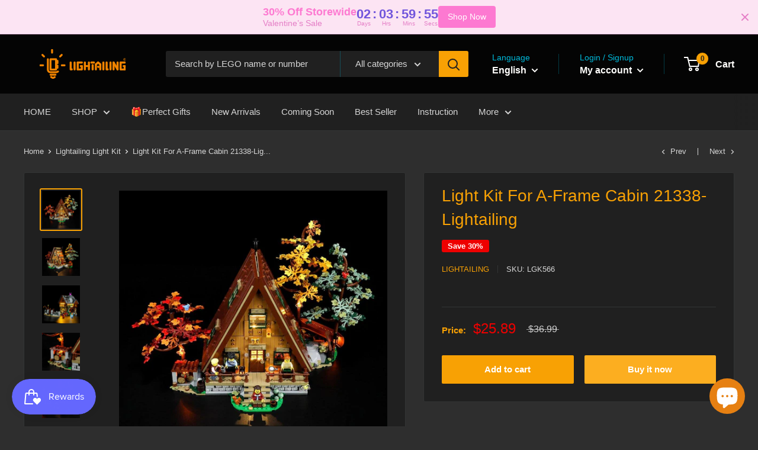

--- FILE ---
content_type: text/html; charset=utf-8
request_url: https://www.lightailing.com/collections/lightailing/products/a-frame-cabin-21338-lightailing-light
body_size: 55625
content:
<!doctype html>

<html class="no-js" lang="en">
  <head>

<meta name="google-site-verification" content="yyncTH2iQsyUoNPX8h5RVa5HaVpNmrRBdmaA_grtGdw" />
    
    <!-- Global site tag (gtag.js) - Google Analytics -->
<!--    
<script async src="https://www.googletagmanager.com/gtag/js?id=UA-127141994-1"></script>
<script>
  window.dataLayer = window.dataLayer || [];
  function gtag(){dataLayer.push(arguments);}
  gtag('js', new Date());

  gtag('config', 'UA-127141994-1');
</script>
-->

   <!--tiktok像素老代码 <meta name="google-site-verification" content="yyncTH2iQsyUoNPX8h5RVa5HaVpNmrRBdmaA_grtGdw" />
    <meta name="p:domain_verify" content="67231d098db3f3b4ff8bd0ac32a4b3ce"/>
<script>
  (function() {
    var ta = document.createElement('script'); ta.type = 'text/javascript'; ta.async = true;
    ta.src = 'https://analytics.tiktok.com/i18n/pixel/sdk.js?sdkid=BS2OED67TJFGI7V4BM2G';
    var s = document.getElementsByTagName('script')[0];
    s.parentNode.insertBefore(ta, s);
  })();
</script>-->
    
<meta name="msvalidate.01" content="5F7F0A0C4E5253E66F9EB141574B3BD0" />

<!-- Google Tag Manager Kyle -->
<script>(function(w,d,s,l,i){w[l]=w[l]||[];w[l].push({'gtm.start':
new Date().getTime(),event:'gtm.js'});var f=d.getElementsByTagName(s)[0],
j=d.createElement(s),dl=l!='dataLayer'?'&l='+l:'';j.async=true;j.src=
'https://www.googletagmanager.com/gtm.js?id='+i+dl;f.parentNode.insertBefore(j,f);
})(window,document,'script','dataLayer','GTM-5NN57GX');</script>
<!-- End Google Tag Manager -->

    <script type="text/javascript">
    (function(c,l,a,r,i,t,y){
        c[a]=c[a]||function(){(c[a].q=c[a].q||[]).push(arguments)};
        t=l.createElement(r);t.async=1;t.src="https://www.clarity.ms/tag/"+i;
        y=l.getElementsByTagName(r)[0];y.parentNode.insertBefore(t,y);
    })(window, document, "clarity", "script", "r1e6o5f8qe");
</script>
    
<!-- "snippets/booster-seo.liquid" was not rendered, the associated app was uninstalled -->
    <meta charset="utf-8"> 
    <meta http-equiv="X-UA-Compatible" content="IE=edge,chrome=1">
    <meta name="viewport" content="width=device-width, initial-scale=1.0, height=device-height, minimum-scale=1.0, maximum-scale=1.0">
    <meta name="theme-color" content="#f8a104"><title>
  A-Frame Cabin 21338 Lego Led Light Kit
  &ndash; Lightailing 
</title>

<meta name="description" content="Try to add led lights to A-Frame Cabin Lego set. Click to check A-Frame Cabin 21338 light kit from lightailing and light up Lego set easily." />

<link rel="canonical" href="https://www.lightailing.com/products/a-frame-cabin-21338-lightailing-light" /><link rel="shortcut icon" href="//www.lightailing.com/cdn/shop/files/48_x_48px_48x48.png?v=1724209683" type="image/png"><link rel="preload" as="style" href="//www.lightailing.com/cdn/shop/t/36/assets/theme.scss.css?v=21267074411078061171754883813">

    <meta property="og:type" content="product">
  <meta property="og:title" content="Light Kit For A-Frame Cabin 21338-Lightailing"><meta property="og:image" content="http://www.lightailing.com/cdn/shop/files/lego-a-frame-cabin-21338-lightailing_1024x.jpg?v=1725869481">
    <meta property="og:image:secure_url" content="https://www.lightailing.com/cdn/shop/files/lego-a-frame-cabin-21338-lightailing_1024x.jpg?v=1725869481"><meta property="og:image" content="http://www.lightailing.com/cdn/shop/files/lighting-a-frame-cabin-21338-lightailing_1024x.jpg?v=1725869481">
    <meta property="og:image:secure_url" content="https://www.lightailing.com/cdn/shop/files/lighting-a-frame-cabin-21338-lightailing_1024x.jpg?v=1725869481"><meta property="og:image" content="http://www.lightailing.com/cdn/shop/files/29_a98c1816-23b8-4c8d-b27a-72cd66130596_1024x.jpg?v=1725869481">
    <meta property="og:image:secure_url" content="https://www.lightailing.com/cdn/shop/files/29_a98c1816-23b8-4c8d-b27a-72cd66130596_1024x.jpg?v=1725869481"><meta property="product:price:amount" content="25.89">
  <meta property="product:price:currency" content="USD"><meta property="og:description" content="Try to add led lights to A-Frame Cabin Lego set. Click to check A-Frame Cabin 21338 light kit from lightailing and light up Lego set easily."><meta property="og:url" content="https://www.lightailing.com/products/a-frame-cabin-21338-lightailing-light">
<meta property="og:site_name" content="Lightailing "><meta name="twitter:card" content="summary"><meta name="twitter:title" content="Light Kit For A-Frame Cabin 21338-Lightailing">
  <meta name="twitter:description" content="Try to add led lights to A-Frame Cabin 21338 Lego set and bring the idyllic rural scene to life. This lighting kit is designed especially for the Lego® Ideas Series A-Frame Cabin 21338. Your Lego display model will come alive at night when you light it up with our compatible led lighting kit. Discover a world of fun and surprises with this cool realistic Lightailing light kit. The lights are purely handmade. We try to add the re-installed USB custom-made lights for A-Frame Cabin 21338 and hope you’ll love our design! INSTALLATION   Follow Lightailing step-by-step instruction book to light up your A-Frame Cabin 21338, something amazing will happen at night. All our kits are plug and play - no electronics knowledge needed! ►Browse on the User Guide, which can be a great help in latter installing. ►Test the product to see if it works properly before">
  <meta name="twitter:image" content="https://www.lightailing.com/cdn/shop/files/lego-a-frame-cabin-21338-lightailing_600x600_crop_center.jpg?v=1725869481">
<link rel="preconnect" href="//fonts.shopifycdn.com">
    <link rel="dns-prefetch" href="//productreviews.shopifycdn.com">
    <link rel="dns-prefetch" href="//maps.googleapis.com">
    <link rel="dns-prefetch" href="//maps.gstatic.com">

    <script>window.performance && window.performance.mark && window.performance.mark('shopify.content_for_header.start');</script><meta name="google-site-verification" content="6gJc5V7Feg4-Wu_-Ac81keyEQeKhKCpnehRnuWjg_Lc">
<meta id="shopify-digital-wallet" name="shopify-digital-wallet" content="/4872732739/digital_wallets/dialog">
<meta name="shopify-checkout-api-token" content="60135d1b5ddacee8f9c990033956d1cf">
<meta id="in-context-paypal-metadata" data-shop-id="4872732739" data-venmo-supported="false" data-environment="production" data-locale="en_US" data-paypal-v4="true" data-currency="USD">
<link rel="alternate" hreflang="x-default" href="https://www.lightailing.com/products/a-frame-cabin-21338-lightailing-light">
<link rel="alternate" hreflang="en" href="https://www.lightailing.com/products/a-frame-cabin-21338-lightailing-light">
<link rel="alternate" hreflang="de" href="https://www.lightailing.com/de/products/a-frame-cabin-21338-lightailing-light">
<link rel="alternate" hreflang="fr" href="https://www.lightailing.com/fr/products/a-frame-cabin-21338-lightailing-light">
<link rel="alternate" type="application/json+oembed" href="https://www.lightailing.com/products/a-frame-cabin-21338-lightailing-light.oembed">
<script async="async" src="/checkouts/internal/preloads.js?locale=en-US"></script>
<script id="shopify-features" type="application/json">{"accessToken":"60135d1b5ddacee8f9c990033956d1cf","betas":["rich-media-storefront-analytics"],"domain":"www.lightailing.com","predictiveSearch":true,"shopId":4872732739,"locale":"en"}</script>
<script>var Shopify = Shopify || {};
Shopify.shop = "lightailing-toy.myshopify.com";
Shopify.locale = "en";
Shopify.currency = {"active":"USD","rate":"1.0"};
Shopify.country = "US";
Shopify.theme = {"name":"warehouse","id":127476957366,"schema_name":"Warehouse","schema_version":"1.6.5","theme_store_id":871,"role":"main"};
Shopify.theme.handle = "null";
Shopify.theme.style = {"id":null,"handle":null};
Shopify.cdnHost = "www.lightailing.com/cdn";
Shopify.routes = Shopify.routes || {};
Shopify.routes.root = "/";</script>
<script type="module">!function(o){(o.Shopify=o.Shopify||{}).modules=!0}(window);</script>
<script>!function(o){function n(){var o=[];function n(){o.push(Array.prototype.slice.apply(arguments))}return n.q=o,n}var t=o.Shopify=o.Shopify||{};t.loadFeatures=n(),t.autoloadFeatures=n()}(window);</script>
<script id="shop-js-analytics" type="application/json">{"pageType":"product"}</script>
<script defer="defer" async type="module" src="//www.lightailing.com/cdn/shopifycloud/shop-js/modules/v2/client.init-shop-cart-sync_BN7fPSNr.en.esm.js"></script>
<script defer="defer" async type="module" src="//www.lightailing.com/cdn/shopifycloud/shop-js/modules/v2/chunk.common_Cbph3Kss.esm.js"></script>
<script defer="defer" async type="module" src="//www.lightailing.com/cdn/shopifycloud/shop-js/modules/v2/chunk.modal_DKumMAJ1.esm.js"></script>
<script type="module">
  await import("//www.lightailing.com/cdn/shopifycloud/shop-js/modules/v2/client.init-shop-cart-sync_BN7fPSNr.en.esm.js");
await import("//www.lightailing.com/cdn/shopifycloud/shop-js/modules/v2/chunk.common_Cbph3Kss.esm.js");
await import("//www.lightailing.com/cdn/shopifycloud/shop-js/modules/v2/chunk.modal_DKumMAJ1.esm.js");

  window.Shopify.SignInWithShop?.initShopCartSync?.({"fedCMEnabled":true,"windoidEnabled":true});

</script>
<script>(function() {
  var isLoaded = false;
  function asyncLoad() {
    if (isLoaded) return;
    isLoaded = true;
    var urls = ["\/\/cdn.shopify.com\/proxy\/20bb5e2de7255942a7e34048bb2d8668887368a5dfd6515bd67f14ecb8b9162d\/api.goaffpro.com\/loader.js?shop=lightailing-toy.myshopify.com\u0026sp-cache-control=cHVibGljLCBtYXgtYWdlPTkwMA","https:\/\/js.smile.io\/v1\/smile-shopify.js?shop=lightailing-toy.myshopify.com","https:\/\/ecommplugins-scripts.trustpilot.com\/v2.1\/js\/header.min.js?settings=eyJrZXkiOiJodVdzTFp4MThwTHNkVVM4IiwicyI6Im5vbmUifQ==\u0026shop=lightailing-toy.myshopify.com","https:\/\/ecommplugins-scripts.trustpilot.com\/v2.1\/js\/success.min.js?settings=eyJrZXkiOiJodVdzTFp4MThwTHNkVVM4IiwicyI6Im5vbmUiLCJ0IjpbIm9yZGVycy9mdWxmaWxsZWQiXSwidiI6IiIsImEiOiIifQ==\u0026shop=lightailing-toy.myshopify.com","https:\/\/ecommplugins-trustboxsettings.trustpilot.com\/lightailing-toy.myshopify.com.js?settings=1747295175230\u0026shop=lightailing-toy.myshopify.com","https:\/\/widget.trustpilot.com\/bootstrap\/v5\/tp.widget.sync.bootstrap.min.js?shop=lightailing-toy.myshopify.com","https:\/\/cdn.hextom.com\/js\/ultimatesalesboost.js?shop=lightailing-toy.myshopify.com"];
    for (var i = 0; i < urls.length; i++) {
      var s = document.createElement('script');
      s.type = 'text/javascript';
      s.async = true;
      s.src = urls[i];
      var x = document.getElementsByTagName('script')[0];
      x.parentNode.insertBefore(s, x);
    }
  };
  if(window.attachEvent) {
    window.attachEvent('onload', asyncLoad);
  } else {
    window.addEventListener('load', asyncLoad, false);
  }
})();</script>
<script id="__st">var __st={"a":4872732739,"offset":28800,"reqid":"cd747c58-a815-4dc2-84e0-31104ffbb24b-1769774392","pageurl":"www.lightailing.com\/collections\/lightailing\/products\/a-frame-cabin-21338-lightailing-light","u":"1a936ed44c75","p":"product","rtyp":"product","rid":7559750713526};</script>
<script>window.ShopifyPaypalV4VisibilityTracking = true;</script>
<script id="captcha-bootstrap">!function(){'use strict';const t='contact',e='account',n='new_comment',o=[[t,t],['blogs',n],['comments',n],[t,'customer']],c=[[e,'customer_login'],[e,'guest_login'],[e,'recover_customer_password'],[e,'create_customer']],r=t=>t.map((([t,e])=>`form[action*='/${t}']:not([data-nocaptcha='true']) input[name='form_type'][value='${e}']`)).join(','),a=t=>()=>t?[...document.querySelectorAll(t)].map((t=>t.form)):[];function s(){const t=[...o],e=r(t);return a(e)}const i='password',u='form_key',d=['recaptcha-v3-token','g-recaptcha-response','h-captcha-response',i],f=()=>{try{return window.sessionStorage}catch{return}},m='__shopify_v',_=t=>t.elements[u];function p(t,e,n=!1){try{const o=window.sessionStorage,c=JSON.parse(o.getItem(e)),{data:r}=function(t){const{data:e,action:n}=t;return t[m]||n?{data:e,action:n}:{data:t,action:n}}(c);for(const[e,n]of Object.entries(r))t.elements[e]&&(t.elements[e].value=n);n&&o.removeItem(e)}catch(o){console.error('form repopulation failed',{error:o})}}const l='form_type',E='cptcha';function T(t){t.dataset[E]=!0}const w=window,h=w.document,L='Shopify',v='ce_forms',y='captcha';let A=!1;((t,e)=>{const n=(g='f06e6c50-85a8-45c8-87d0-21a2b65856fe',I='https://cdn.shopify.com/shopifycloud/storefront-forms-hcaptcha/ce_storefront_forms_captcha_hcaptcha.v1.5.2.iife.js',D={infoText:'Protected by hCaptcha',privacyText:'Privacy',termsText:'Terms'},(t,e,n)=>{const o=w[L][v],c=o.bindForm;if(c)return c(t,g,e,D).then(n);var r;o.q.push([[t,g,e,D],n]),r=I,A||(h.body.append(Object.assign(h.createElement('script'),{id:'captcha-provider',async:!0,src:r})),A=!0)});var g,I,D;w[L]=w[L]||{},w[L][v]=w[L][v]||{},w[L][v].q=[],w[L][y]=w[L][y]||{},w[L][y].protect=function(t,e){n(t,void 0,e),T(t)},Object.freeze(w[L][y]),function(t,e,n,w,h,L){const[v,y,A,g]=function(t,e,n){const i=e?o:[],u=t?c:[],d=[...i,...u],f=r(d),m=r(i),_=r(d.filter((([t,e])=>n.includes(e))));return[a(f),a(m),a(_),s()]}(w,h,L),I=t=>{const e=t.target;return e instanceof HTMLFormElement?e:e&&e.form},D=t=>v().includes(t);t.addEventListener('submit',(t=>{const e=I(t);if(!e)return;const n=D(e)&&!e.dataset.hcaptchaBound&&!e.dataset.recaptchaBound,o=_(e),c=g().includes(e)&&(!o||!o.value);(n||c)&&t.preventDefault(),c&&!n&&(function(t){try{if(!f())return;!function(t){const e=f();if(!e)return;const n=_(t);if(!n)return;const o=n.value;o&&e.removeItem(o)}(t);const e=Array.from(Array(32),(()=>Math.random().toString(36)[2])).join('');!function(t,e){_(t)||t.append(Object.assign(document.createElement('input'),{type:'hidden',name:u})),t.elements[u].value=e}(t,e),function(t,e){const n=f();if(!n)return;const o=[...t.querySelectorAll(`input[type='${i}']`)].map((({name:t})=>t)),c=[...d,...o],r={};for(const[a,s]of new FormData(t).entries())c.includes(a)||(r[a]=s);n.setItem(e,JSON.stringify({[m]:1,action:t.action,data:r}))}(t,e)}catch(e){console.error('failed to persist form',e)}}(e),e.submit())}));const S=(t,e)=>{t&&!t.dataset[E]&&(n(t,e.some((e=>e===t))),T(t))};for(const o of['focusin','change'])t.addEventListener(o,(t=>{const e=I(t);D(e)&&S(e,y())}));const B=e.get('form_key'),M=e.get(l),P=B&&M;t.addEventListener('DOMContentLoaded',(()=>{const t=y();if(P)for(const e of t)e.elements[l].value===M&&p(e,B);[...new Set([...A(),...v().filter((t=>'true'===t.dataset.shopifyCaptcha))])].forEach((e=>S(e,t)))}))}(h,new URLSearchParams(w.location.search),n,t,e,['guest_login'])})(!0,!0)}();</script>
<script integrity="sha256-4kQ18oKyAcykRKYeNunJcIwy7WH5gtpwJnB7kiuLZ1E=" data-source-attribution="shopify.loadfeatures" defer="defer" src="//www.lightailing.com/cdn/shopifycloud/storefront/assets/storefront/load_feature-a0a9edcb.js" crossorigin="anonymous"></script>
<script data-source-attribution="shopify.dynamic_checkout.dynamic.init">var Shopify=Shopify||{};Shopify.PaymentButton=Shopify.PaymentButton||{isStorefrontPortableWallets:!0,init:function(){window.Shopify.PaymentButton.init=function(){};var t=document.createElement("script");t.src="https://www.lightailing.com/cdn/shopifycloud/portable-wallets/latest/portable-wallets.en.js",t.type="module",document.head.appendChild(t)}};
</script>
<script data-source-attribution="shopify.dynamic_checkout.buyer_consent">
  function portableWalletsHideBuyerConsent(e){var t=document.getElementById("shopify-buyer-consent"),n=document.getElementById("shopify-subscription-policy-button");t&&n&&(t.classList.add("hidden"),t.setAttribute("aria-hidden","true"),n.removeEventListener("click",e))}function portableWalletsShowBuyerConsent(e){var t=document.getElementById("shopify-buyer-consent"),n=document.getElementById("shopify-subscription-policy-button");t&&n&&(t.classList.remove("hidden"),t.removeAttribute("aria-hidden"),n.addEventListener("click",e))}window.Shopify?.PaymentButton&&(window.Shopify.PaymentButton.hideBuyerConsent=portableWalletsHideBuyerConsent,window.Shopify.PaymentButton.showBuyerConsent=portableWalletsShowBuyerConsent);
</script>
<script>
  function portableWalletsCleanup(e){e&&e.src&&console.error("Failed to load portable wallets script "+e.src);var t=document.querySelectorAll("shopify-accelerated-checkout .shopify-payment-button__skeleton, shopify-accelerated-checkout-cart .wallet-cart-button__skeleton"),e=document.getElementById("shopify-buyer-consent");for(let e=0;e<t.length;e++)t[e].remove();e&&e.remove()}function portableWalletsNotLoadedAsModule(e){e instanceof ErrorEvent&&"string"==typeof e.message&&e.message.includes("import.meta")&&"string"==typeof e.filename&&e.filename.includes("portable-wallets")&&(window.removeEventListener("error",portableWalletsNotLoadedAsModule),window.Shopify.PaymentButton.failedToLoad=e,"loading"===document.readyState?document.addEventListener("DOMContentLoaded",window.Shopify.PaymentButton.init):window.Shopify.PaymentButton.init())}window.addEventListener("error",portableWalletsNotLoadedAsModule);
</script>

<script type="module" src="https://www.lightailing.com/cdn/shopifycloud/portable-wallets/latest/portable-wallets.en.js" onError="portableWalletsCleanup(this)" crossorigin="anonymous"></script>
<script nomodule>
  document.addEventListener("DOMContentLoaded", portableWalletsCleanup);
</script>

<script id='scb4127' type='text/javascript' async='' src='https://www.lightailing.com/cdn/shopifycloud/privacy-banner/storefront-banner.js'></script><link id="shopify-accelerated-checkout-styles" rel="stylesheet" media="screen" href="https://www.lightailing.com/cdn/shopifycloud/portable-wallets/latest/accelerated-checkout-backwards-compat.css" crossorigin="anonymous">
<style id="shopify-accelerated-checkout-cart">
        #shopify-buyer-consent {
  margin-top: 1em;
  display: inline-block;
  width: 100%;
}

#shopify-buyer-consent.hidden {
  display: none;
}

#shopify-subscription-policy-button {
  background: none;
  border: none;
  padding: 0;
  text-decoration: underline;
  font-size: inherit;
  cursor: pointer;
}

#shopify-subscription-policy-button::before {
  box-shadow: none;
}

      </style>

<script>window.performance && window.performance.mark && window.performance.mark('shopify.content_for_header.end');</script>

  <script>window.beans_cjs_id = ''; window.beans_cjs_email = '';</script> 


    
  <script type="application/ld+json">
  {
    "@context": "https://schema.org",
    "@type": "Product",
    "productID": 7559750713526,
    "offers": [{
          "@type": "Offer",
          "name": "Default Title",
          "availability":"https://schema.org/InStock",
          "price": 25.89,
          "priceCurrency": "USD",
          "priceValidUntil": "2026-02-09","sku": "LGK566",
          "url": "/products/a-frame-cabin-21338-lightailing-light?variant=42112250806454"
        }
],"brand": {
      "@type": "Brand",
      "name": "Lightailing"
    },
    "name": "Light Kit For A-Frame Cabin 21338-Lightailing",
    "description": "\nTry to add led lights to A-Frame Cabin 21338 Lego set and bring the idyllic rural scene to life. This lighting kit is designed especially for the Lego® Ideas Series A-Frame Cabin 21338. Your Lego display model will come alive at night when you light it up with our compatible led lighting kit.\nDiscover a world of fun and surprises with this cool realistic Lightailing light kit. The lights are purely handmade. We try to add the re-installed USB custom-made lights for A-Frame Cabin 21338 and hope you’ll love our design!\nINSTALLATION  \nFollow Lightailing step-by-step instruction book to light up your A-Frame Cabin 21338, something amazing will happen at night. All our kits are plug and play - no electronics knowledge needed!\n►Browse on the User Guide, which can be a great help in latter installing.\n►Test the product to see if it works properly before installation. ►Prepare 3 AA batteries or brick separator in advance.\n\nSHIPPING \u0026amp; WARRANTY\n\nDelivery\n►The majority of countries have delivery periods of roughly ten business days. ►By selecting your country and region and entering your postcode in the \"Estimate shipping\" form below, you can find out more accurate information about delivery times and costs.\nWarranty\n►Lightailing product enjoys a two years warranty from the date for sale.►Briksmax product enjoys a one years warranty from the date for sale.\nReturns\n►If you want to cancel the order, it is important to be done before shipment.►If your order has already been shipped, you may refuse to sign for it when it arrives, but please return it to us in its original condition (unused and unopened).►If there are any quality issues with the item as a result of our error, you will be eligible for an exchange within 15 days of order delivery.\nIf you would like to find out more, please see the Returns and Refunds Policy page.\nIMPORTANT NOTE\n►This set is a led lighting kit only, Lego sets are not included.►Products contain small parts that may represent a choking hazard.►Products are not intended to be used by children under 6 years old.►Children who use our products do so under adult supervision.",
    "category": "Lightailing Ideas Light Kits",
    "url": "/products/a-frame-cabin-21338-lightailing-light",
    "sku": "LGK566",
    "image": {
      "@type": "ImageObject",
      "url": "https://www.lightailing.com/cdn/shop/files/lego-a-frame-cabin-21338-lightailing.jpg?v=1725869481&width=1024",
      "image": "https://www.lightailing.com/cdn/shop/files/lego-a-frame-cabin-21338-lightailing.jpg?v=1725869481&width=1024",
      "name": "",
      "width": "1024",
      "height": "1024"
    }
  }
  </script>



  <script type="application/ld+json">
  {
    "@context": "https://schema.org",
    "@type": "BreadcrumbList",
  "itemListElement": [{
      "@type": "ListItem",
      "position": 1,
      "name": "Translation missing: en.general.home",
      "item": "https://www.lightailing.com"
    },{
          "@type": "ListItem",
          "position": 2,
          "name": "Lightailing Light Kit",
          "item": "https://www.lightailing.com/collections/lightailing"
        }, {
          "@type": "ListItem",
          "position": 3,
          "name": "Light Kit For A-Frame Cabin 21338-Lightailing",
          "item": "https://www.lightailing.com/products/a-frame-cabin-21338-lightailing-light"
        }]
  }
  </script>



    <script>
      // This allows to expose several variables to the global scope, to be used in scripts
      window.theme = {
        template: "product",
        localeRootUrl: '',
        shopCurrency: "USD",
        cartCount: 0,
        customerId: null,
        moneyFormat: "\u003cspan class=money\u003e${{amount}}\u003c\/span\u003e",
        moneyWithCurrencyFormat: "\u003cspan class=money\u003e${{amount}} USD\u003c\/span\u003e",
        useNativeMultiCurrency: false,
        currencyConversionEnabled: false,
        currencyConversionMoneyFormat: "money_format",
        currencyConversionRoundAmounts: false,
        showDiscount: true,
        discountMode: "percentage",
        searchMode: "product,article,page",
        cartType: "page"
      };

      window.languages = {
        collectionOnSaleLabel: "Save {{savings}}",
        productFormUnavailable: "Unavailable",
        productFormAddToCart: "Add to cart",
        productFormSoldOut: "Sold out",
        shippingEstimatorNoResults: "No shipping could be found for your address.",
        shippingEstimatorOneResult: "There is one shipping rate for your address:",
        shippingEstimatorMultipleResults: "There are {{count}} shipping rates for your address:",
        shippingEstimatorErrors: "There are some errors:"
      };

      window.lazySizesConfig = {
        loadHidden: false,
        hFac: 0.8,
        expFactor: 3,
        customMedia: {
          '--phone': '(max-width: 640px)',
          '--tablet': '(min-width: 641px) and (max-width: 1023px)',
          '--lap': '(min-width: 1024px)'
        }
      };

      document.documentElement.className = document.documentElement.className.replace('no-js', 'js');
    </script>

    <script src="//www.lightailing.com/cdn/shop/t/36/assets/lazysizes.min.js?v=38423348123636194381635409031" async></script>

    
<script src="//polyfill-fastly.net/v3/polyfill.min.js?unknown=polyfill&features=fetch,Element.prototype.closest,Element.prototype.matches,Element.prototype.remove,Element.prototype.classList,Array.prototype.includes,Array.prototype.fill,String.prototype.includes,String.prototype.padStart,Object.assign,CustomEvent,Intl,URL,DOMTokenList,IntersectionObserver,IntersectionObserverEntry" defer></script>
    <script src="//www.lightailing.com/cdn/shop/t/36/assets/libs.min.js?v=36629197183099365621635409032" defer></script>
    <script src="//www.lightailing.com/cdn/shop/t/36/assets/theme.js?v=63832175430168289571635409036" defer></script>
    <script src="//www.lightailing.com/cdn/shop/t/36/assets/custom.js?v=15207904720664398381635409026" defer></script>

    <link rel="stylesheet" href="//www.lightailing.com/cdn/shop/t/36/assets/theme.scss.css?v=21267074411078061171754883813">
    
<!-- Start of Judge.me Core -->
<link rel="dns-prefetch" href="https://cdn.judge.me/">
<script data-cfasync='false' class='jdgm-settings-script'>window.jdgmSettings={"pagination":5,"disable_web_reviews":false,"badge_no_review_text":"No reviews","badge_n_reviews_text":"{{ n }} review/reviews","badge_star_color":"#f5ca16","hide_badge_preview_if_no_reviews":true,"badge_hide_text":false,"enforce_center_preview_badge":false,"widget_title":"Customer Reviews","widget_open_form_text":"Write a review","widget_close_form_text":"Cancel review","widget_refresh_page_text":"Refresh page","widget_summary_text":"Based on {{ number_of_reviews }} review/reviews","widget_no_review_text":"Be the first to write a review","widget_name_field_text":"Display name","widget_verified_name_field_text":"Verified Name (public)","widget_name_placeholder_text":"Display name","widget_required_field_error_text":"This field is required.","widget_email_field_text":" Email ","widget_verified_email_field_text":"Verified Email (private, can not be edited)","widget_email_placeholder_text":"Your email address","widget_email_field_error_text":"Please enter a valid email address.","widget_rating_field_text":"Rating","widget_review_title_field_text":"Review Title","widget_review_title_placeholder_text":"Give your review a title","widget_review_body_field_text":"Review content","widget_review_body_placeholder_text":"Start writing here...","widget_pictures_field_text":"Picture/Video (optional)","widget_submit_review_text":"Submit Review","widget_submit_verified_review_text":"Submit Verified Review","widget_submit_success_msg_with_auto_publish":"Thank you! Please refresh the page in a few moments to see your review. You can remove or edit your review by logging into \u003ca href='https://judge.me/login' target='_blank' rel='nofollow noopener'\u003eJudge.me\u003c/a\u003e","widget_submit_success_msg_no_auto_publish":"Thank you! Your review will be published as soon as it is approved by the shop admin. You can remove or edit your review by logging into \u003ca href='https://judge.me/login' target='_blank' rel='nofollow noopener'\u003eJudge.me\u003c/a\u003e","widget_show_default_reviews_out_of_total_text":"Showing {{ n_reviews_shown }} out of {{ n_reviews }} reviews.","widget_show_all_link_text":"Show all","widget_show_less_link_text":"Show less","widget_author_said_text":"{{ reviewer_name }} said:","widget_days_text":"{{ n }} days ago","widget_weeks_text":"{{ n }} week/weeks ago","widget_months_text":"{{ n }} month/months ago","widget_years_text":"{{ n }} year/years ago","widget_yesterday_text":"Yesterday","widget_today_text":"Today","widget_replied_text":"\u003e\u003e {{ shop_name }} replied:","widget_read_more_text":"Read more","widget_reviewer_name_as_initial":"","widget_rating_filter_color":"","widget_rating_filter_see_all_text":"See all reviews","widget_sorting_most_recent_text":"Most Recent","widget_sorting_highest_rating_text":"Highest Rating","widget_sorting_lowest_rating_text":"Lowest Rating","widget_sorting_with_pictures_text":"Only Pictures","widget_sorting_most_helpful_text":"Most Helpful","widget_open_question_form_text":"Ask a question","widget_reviews_subtab_text":"Reviews","widget_questions_subtab_text":"Questions","widget_question_label_text":"Question","widget_answer_label_text":"Answer","widget_question_placeholder_text":"Write your question here","widget_submit_question_text":"Submit Question","widget_question_submit_success_text":"Thank you for your question! We will notify you once it gets answered.","widget_star_color":"#fedd06","verified_badge_text":"Verified","verified_badge_bg_color":"#19da98","verified_badge_text_color":"#fffafa","verified_badge_placement":"left-of-reviewer-name","widget_review_max_height":"","widget_hide_border":false,"widget_social_share":false,"widget_thumb":false,"widget_review_location_show":false,"widget_location_format":"country_iso_code","all_reviews_include_out_of_store_products":true,"all_reviews_out_of_store_text":"(out of store)","all_reviews_pagination":100,"all_reviews_product_name_prefix_text":"about","enable_review_pictures":true,"enable_question_anwser":false,"widget_theme":"","review_date_format":"mm/dd/yyyy","default_sort_method":"most-recent","widget_product_reviews_subtab_text":"Product Reviews","widget_shop_reviews_subtab_text":"Shop Reviews","widget_other_products_reviews_text":"Reviews for other products","widget_store_reviews_subtab_text":"Store reviews","widget_no_store_reviews_text":"This store hasn't received any reviews yet","widget_web_restriction_product_reviews_text":"This product hasn't received any reviews yet","widget_no_items_text":"No items found","widget_show_more_text":"Show more","widget_write_a_store_review_text":"Write a Store Review","widget_other_languages_heading":"Reviews in Other Languages","widget_translate_review_text":"Translate review to {{ language }}","widget_translating_review_text":"Translating...","widget_show_original_translation_text":"Show original ({{ language }})","widget_translate_review_failed_text":"Review couldn't be translated.","widget_translate_review_retry_text":"Retry","widget_translate_review_try_again_later_text":"Try again later","show_product_url_for_grouped_product":false,"widget_sorting_pictures_first_text":"Pictures First","show_pictures_on_all_rev_page_mobile":true,"show_pictures_on_all_rev_page_desktop":false,"floating_tab_hide_mobile_install_preference":false,"floating_tab_button_name":"★ Review","floating_tab_title":"Lightailing","floating_tab_button_color":"#ffffff","floating_tab_button_background_color":"#080000","floating_tab_url":"","floating_tab_url_enabled":true,"floating_tab_tab_style":"text","all_reviews_text_badge_text":"Customers rate us {{ shop.metafields.judgeme.all_reviews_rating | round: 1 }}/5 based on {{ shop.metafields.judgeme.all_reviews_count }} reviews.","all_reviews_text_badge_text_branded_style":"{{ shop.metafields.judgeme.all_reviews_rating | round: 1 }} out of 5 stars based on {{ shop.metafields.judgeme.all_reviews_count }} reviews","is_all_reviews_text_badge_a_link":false,"show_stars_for_all_reviews_text_badge":true,"all_reviews_text_badge_url":"","all_reviews_text_style":"text","all_reviews_text_color_style":"judgeme_brand_color","all_reviews_text_color":"#108474","all_reviews_text_show_jm_brand":true,"featured_carousel_show_header":true,"featured_carousel_title":"Let customers speak for us","testimonials_carousel_title":"Customers are saying","videos_carousel_title":"Real customer stories","cards_carousel_title":"Customers are saying","featured_carousel_count_text":"from {{ n }} reviews","featured_carousel_add_link_to_all_reviews_page":true,"featured_carousel_url":"https://www.lightailing.com/pages/review","featured_carousel_show_images":true,"featured_carousel_autoslide_interval":5,"featured_carousel_arrows_on_the_sides":false,"featured_carousel_height":250,"featured_carousel_width":90,"featured_carousel_image_size":1,"featured_carousel_image_height":250,"featured_carousel_arrow_color":"#eeeeee","verified_count_badge_style":"vintage","verified_count_badge_orientation":"horizontal","verified_count_badge_color_style":"judgeme_brand_color","verified_count_badge_color":"#108474","is_verified_count_badge_a_link":false,"verified_count_badge_url":"","verified_count_badge_show_jm_brand":true,"widget_rating_preset_default":0,"widget_first_sub_tab":"product-reviews","widget_show_histogram":true,"widget_histogram_use_custom_color":false,"widget_pagination_use_custom_color":false,"widget_star_use_custom_color":true,"widget_verified_badge_use_custom_color":true,"widget_write_review_use_custom_color":false,"picture_reminder_submit_button":"Upload Pictures","enable_review_videos":true,"mute_video_by_default":false,"widget_sorting_videos_first_text":"Videos First","widget_review_pending_text":"Pending","featured_carousel_items_for_large_screen":3,"social_share_options_order":"Facebook,Twitter","remove_microdata_snippet":false,"disable_json_ld":false,"enable_json_ld_products":false,"preview_badge_show_question_text":false,"preview_badge_no_question_text":"No questions","preview_badge_n_question_text":"{{ number_of_questions }} question/questions","qa_badge_show_icon":false,"qa_badge_position":"same-row","remove_judgeme_branding":false,"widget_add_search_bar":false,"widget_search_bar_placeholder":"Search","widget_sorting_verified_only_text":"Verified only","featured_carousel_theme":"focused","featured_carousel_show_rating":true,"featured_carousel_show_title":true,"featured_carousel_show_body":true,"featured_carousel_show_date":false,"featured_carousel_show_reviewer":true,"featured_carousel_show_product":false,"featured_carousel_header_background_color":"#108474","featured_carousel_header_text_color":"#ffffff","featured_carousel_name_product_separator":"reviewed","featured_carousel_full_star_background":"#108474","featured_carousel_empty_star_background":"#dadada","featured_carousel_vertical_theme_background":"#f9fafb","featured_carousel_verified_badge_enable":false,"featured_carousel_verified_badge_color":"#108474","featured_carousel_border_style":"round","featured_carousel_review_line_length_limit":3,"featured_carousel_more_reviews_button_text":"Read more reviews","featured_carousel_view_product_button_text":"View product","all_reviews_page_load_reviews_on":"scroll","all_reviews_page_load_more_text":"Load More Reviews","disable_fb_tab_reviews":false,"enable_ajax_cdn_cache":false,"widget_public_name_text":"displayed publicly like","default_reviewer_name":"John Smith","default_reviewer_name_has_non_latin":true,"widget_reviewer_anonymous":"Anonymous","medals_widget_title":"Judge.me Review Medals","medals_widget_background_color":"#f9fafb","medals_widget_position":"footer_all_pages","medals_widget_border_color":"#f9fafb","medals_widget_verified_text_position":"left","medals_widget_use_monochromatic_version":false,"medals_widget_elements_color":"#108474","show_reviewer_avatar":true,"widget_invalid_yt_video_url_error_text":"Not a YouTube video URL","widget_max_length_field_error_text":"Please enter no more than {0} characters.","widget_show_country_flag":false,"widget_show_collected_via_shop_app":true,"widget_verified_by_shop_badge_style":"light","widget_verified_by_shop_text":"Verified by Shop","widget_show_photo_gallery":false,"widget_load_with_code_splitting":true,"widget_ugc_install_preference":false,"widget_ugc_title":"Made by us, Shared by you","widget_ugc_subtitle":"Tag us to see your picture featured in our page","widget_ugc_arrows_color":"#ffffff","widget_ugc_primary_button_text":"Buy Now","widget_ugc_primary_button_background_color":"#108474","widget_ugc_primary_button_text_color":"#ffffff","widget_ugc_primary_button_border_width":"0","widget_ugc_primary_button_border_style":"none","widget_ugc_primary_button_border_color":"#108474","widget_ugc_primary_button_border_radius":"25","widget_ugc_secondary_button_text":"Load More","widget_ugc_secondary_button_background_color":"#ffffff","widget_ugc_secondary_button_text_color":"#108474","widget_ugc_secondary_button_border_width":"2","widget_ugc_secondary_button_border_style":"solid","widget_ugc_secondary_button_border_color":"#108474","widget_ugc_secondary_button_border_radius":"25","widget_ugc_reviews_button_text":"View Reviews","widget_ugc_reviews_button_background_color":"#ffffff","widget_ugc_reviews_button_text_color":"#108474","widget_ugc_reviews_button_border_width":"2","widget_ugc_reviews_button_border_style":"solid","widget_ugc_reviews_button_border_color":"#108474","widget_ugc_reviews_button_border_radius":"25","widget_ugc_reviews_button_link_to":"judgeme-reviews-page","widget_ugc_show_post_date":true,"widget_ugc_max_width":"800","widget_rating_metafield_value_type":true,"widget_primary_color":"#108474","widget_enable_secondary_color":false,"widget_secondary_color":"#edf5f5","widget_summary_average_rating_text":"{{ average_rating }} out of 5","widget_media_grid_title":"Customer photos \u0026 videos","widget_media_grid_see_more_text":"See more","widget_round_style":false,"widget_show_product_medals":true,"widget_verified_by_judgeme_text":"Verified by Judge.me","widget_show_store_medals":true,"widget_verified_by_judgeme_text_in_store_medals":"Verified by Judge.me","widget_media_field_exceed_quantity_message":"Sorry, we can only accept {{ max_media }} for one review.","widget_media_field_exceed_limit_message":"{{ file_name }} is too large, please select a {{ media_type }} less than {{ size_limit }}MB.","widget_review_submitted_text":"Review Submitted!","widget_question_submitted_text":"Question Submitted!","widget_close_form_text_question":"Cancel","widget_write_your_answer_here_text":"Write your answer here","widget_enabled_branded_link":true,"widget_show_collected_by_judgeme":false,"widget_reviewer_name_color":"","widget_write_review_text_color":"","widget_write_review_bg_color":"","widget_collected_by_judgeme_text":"collected by Judge.me","widget_pagination_type":"standard","widget_load_more_text":"Load More","widget_load_more_color":"#108474","widget_full_review_text":"Full Review","widget_read_more_reviews_text":"Read More Reviews","widget_read_questions_text":"Read Questions","widget_questions_and_answers_text":"Questions \u0026 Answers","widget_verified_by_text":"Verified by","widget_verified_text":"Verified","widget_number_of_reviews_text":"{{ number_of_reviews }} reviews","widget_back_button_text":"Back","widget_next_button_text":"Next","widget_custom_forms_filter_button":"Filters","custom_forms_style":"vertical","widget_show_review_information":false,"how_reviews_are_collected":"How reviews are collected?","widget_show_review_keywords":false,"widget_gdpr_statement":"How we use your data: We'll only contact you about the review you left, and only if necessary. By submitting your review, you agree to Judge.me's \u003ca href='https://judge.me/terms' target='_blank' rel='nofollow noopener'\u003eterms\u003c/a\u003e, \u003ca href='https://judge.me/privacy' target='_blank' rel='nofollow noopener'\u003eprivacy\u003c/a\u003e and \u003ca href='https://judge.me/content-policy' target='_blank' rel='nofollow noopener'\u003econtent\u003c/a\u003e policies.","widget_multilingual_sorting_enabled":false,"widget_translate_review_content_enabled":false,"widget_translate_review_content_method":"manual","popup_widget_review_selection":"automatically_with_pictures","popup_widget_round_border_style":true,"popup_widget_show_title":true,"popup_widget_show_body":true,"popup_widget_show_reviewer":false,"popup_widget_show_product":true,"popup_widget_show_pictures":true,"popup_widget_use_review_picture":true,"popup_widget_show_on_home_page":true,"popup_widget_show_on_product_page":true,"popup_widget_show_on_collection_page":true,"popup_widget_show_on_cart_page":true,"popup_widget_position":"bottom_left","popup_widget_first_review_delay":5,"popup_widget_duration":5,"popup_widget_interval":5,"popup_widget_review_count":5,"popup_widget_hide_on_mobile":true,"review_snippet_widget_round_border_style":true,"review_snippet_widget_card_color":"#FFFFFF","review_snippet_widget_slider_arrows_background_color":"#FFFFFF","review_snippet_widget_slider_arrows_color":"#000000","review_snippet_widget_star_color":"#108474","show_product_variant":false,"all_reviews_product_variant_label_text":"Variant: ","widget_show_verified_branding":false,"widget_ai_summary_title":"Customers say","widget_ai_summary_disclaimer":"AI-powered review summary based on recent customer reviews","widget_show_ai_summary":false,"widget_show_ai_summary_bg":false,"widget_show_review_title_input":true,"redirect_reviewers_invited_via_email":"review_widget","request_store_review_after_product_review":false,"request_review_other_products_in_order":false,"review_form_color_scheme":"default","review_form_corner_style":"square","review_form_star_color":{},"review_form_text_color":"#333333","review_form_background_color":"#ffffff","review_form_field_background_color":"#fafafa","review_form_button_color":{},"review_form_button_text_color":"#ffffff","review_form_modal_overlay_color":"#000000","review_content_screen_title_text":"How would you rate this product?","review_content_introduction_text":"We would love it if you would share a bit about your experience.","store_review_form_title_text":"How would you rate this store?","store_review_form_introduction_text":"We would love it if you would share a bit about your experience.","show_review_guidance_text":true,"one_star_review_guidance_text":"Poor","five_star_review_guidance_text":"Great","customer_information_screen_title_text":"About you","customer_information_introduction_text":"Please tell us more about you.","custom_questions_screen_title_text":"Your experience in more detail","custom_questions_introduction_text":"Here are a few questions to help us understand more about your experience.","review_submitted_screen_title_text":"Thanks for your review!","review_submitted_screen_thank_you_text":"We are processing it and it will appear on the store soon.","review_submitted_screen_email_verification_text":"Please confirm your email by clicking the link we just sent you. This helps us keep reviews authentic.","review_submitted_request_store_review_text":"Would you like to share your experience of shopping with us?","review_submitted_review_other_products_text":"Would you like to review these products?","store_review_screen_title_text":"Would you like to share your experience of shopping with us?","store_review_introduction_text":"We value your feedback and use it to improve. Please share any thoughts or suggestions you have.","reviewer_media_screen_title_picture_text":"Share a picture","reviewer_media_introduction_picture_text":"Upload a photo to support your review.","reviewer_media_screen_title_video_text":"Share a video","reviewer_media_introduction_video_text":"Upload a video to support your review.","reviewer_media_screen_title_picture_or_video_text":"Share a picture or video","reviewer_media_introduction_picture_or_video_text":"Upload a photo or video to support your review.","reviewer_media_youtube_url_text":"Paste your Youtube URL here","advanced_settings_next_step_button_text":"Next","advanced_settings_close_review_button_text":"Close","modal_write_review_flow":false,"write_review_flow_required_text":"Required","write_review_flow_privacy_message_text":"We respect your privacy.","write_review_flow_anonymous_text":"Post review as anonymous","write_review_flow_visibility_text":"This won't be visible to other customers.","write_review_flow_multiple_selection_help_text":"Select as many as you like","write_review_flow_single_selection_help_text":"Select one option","write_review_flow_required_field_error_text":"This field is required","write_review_flow_invalid_email_error_text":"Please enter a valid email address","write_review_flow_max_length_error_text":"Max. {{ max_length }} characters.","write_review_flow_media_upload_text":"\u003cb\u003eClick to upload\u003c/b\u003e or drag and drop","write_review_flow_gdpr_statement":"We'll only contact you about your review if necessary. By submitting your review, you agree to our \u003ca href='https://judge.me/terms' target='_blank' rel='nofollow noopener'\u003eterms and conditions\u003c/a\u003e and \u003ca href='https://judge.me/privacy' target='_blank' rel='nofollow noopener'\u003eprivacy policy\u003c/a\u003e.","rating_only_reviews_enabled":false,"show_negative_reviews_help_screen":false,"new_review_flow_help_screen_rating_threshold":3,"negative_review_resolution_screen_title_text":"Tell us more","negative_review_resolution_text":"Your experience matters to us. If there were issues with your purchase, we're here to help. Feel free to reach out to us, we'd love the opportunity to make things right.","negative_review_resolution_button_text":"Contact us","negative_review_resolution_proceed_with_review_text":"Leave a review","negative_review_resolution_subject":"Issue with purchase from {{ shop_name }}.{{ order_name }}","preview_badge_collection_page_install_status":false,"widget_review_custom_css":"","preview_badge_custom_css":"","preview_badge_stars_count":"5-stars","featured_carousel_custom_css":"","floating_tab_custom_css":"","all_reviews_widget_custom_css":"","medals_widget_custom_css":"","verified_badge_custom_css":"","all_reviews_text_custom_css":"","transparency_badges_collected_via_store_invite":false,"transparency_badges_from_another_provider":false,"transparency_badges_collected_from_store_visitor":false,"transparency_badges_collected_by_verified_review_provider":false,"transparency_badges_earned_reward":false,"transparency_badges_collected_via_store_invite_text":"Review collected via store invitation","transparency_badges_from_another_provider_text":"Review collected from another provider","transparency_badges_collected_from_store_visitor_text":"Review collected from a store visitor","transparency_badges_written_in_google_text":"Review written in Google","transparency_badges_written_in_etsy_text":"Review written in Etsy","transparency_badges_written_in_shop_app_text":"Review written in Shop App","transparency_badges_earned_reward_text":"Review earned a reward for future purchase","product_review_widget_per_page":3,"widget_store_review_label_text":"Review about the store","checkout_comment_extension_title_on_product_page":"Customer Comments","checkout_comment_extension_num_latest_comment_show":5,"checkout_comment_extension_format":"name_and_timestamp","checkout_comment_customer_name":"last_initial","checkout_comment_comment_notification":true,"preview_badge_collection_page_install_preference":true,"preview_badge_home_page_install_preference":false,"preview_badge_product_page_install_preference":true,"review_widget_install_preference":"","review_carousel_install_preference":false,"floating_reviews_tab_install_preference":"none","verified_reviews_count_badge_install_preference":false,"all_reviews_text_install_preference":false,"review_widget_best_location":true,"judgeme_medals_install_preference":false,"review_widget_revamp_enabled":false,"review_widget_qna_enabled":false,"review_widget_header_theme":"minimal","review_widget_widget_title_enabled":true,"review_widget_header_text_size":"medium","review_widget_header_text_weight":"regular","review_widget_average_rating_style":"compact","review_widget_bar_chart_enabled":true,"review_widget_bar_chart_type":"numbers","review_widget_bar_chart_style":"standard","review_widget_expanded_media_gallery_enabled":false,"review_widget_reviews_section_theme":"standard","review_widget_image_style":"thumbnails","review_widget_review_image_ratio":"square","review_widget_stars_size":"medium","review_widget_verified_badge":"standard_text","review_widget_review_title_text_size":"medium","review_widget_review_text_size":"medium","review_widget_review_text_length":"medium","review_widget_number_of_columns_desktop":3,"review_widget_carousel_transition_speed":5,"review_widget_custom_questions_answers_display":"always","review_widget_button_text_color":"#FFFFFF","review_widget_text_color":"#000000","review_widget_lighter_text_color":"#7B7B7B","review_widget_corner_styling":"soft","review_widget_review_word_singular":"review","review_widget_review_word_plural":"reviews","review_widget_voting_label":"Helpful?","review_widget_shop_reply_label":"Reply from {{ shop_name }}:","review_widget_filters_title":"Filters","qna_widget_question_word_singular":"Question","qna_widget_question_word_plural":"Questions","qna_widget_answer_reply_label":"Answer from {{ answerer_name }}:","qna_content_screen_title_text":"Ask a question about this product","qna_widget_question_required_field_error_text":"Please enter your question.","qna_widget_flow_gdpr_statement":"We'll only contact you about your question if necessary. By submitting your question, you agree to our \u003ca href='https://judge.me/terms' target='_blank' rel='nofollow noopener'\u003eterms and conditions\u003c/a\u003e and \u003ca href='https://judge.me/privacy' target='_blank' rel='nofollow noopener'\u003eprivacy policy\u003c/a\u003e.","qna_widget_question_submitted_text":"Thanks for your question!","qna_widget_close_form_text_question":"Close","qna_widget_question_submit_success_text":"We’ll notify you by email when your question is answered.","all_reviews_widget_v2025_enabled":false,"all_reviews_widget_v2025_header_theme":"default","all_reviews_widget_v2025_widget_title_enabled":true,"all_reviews_widget_v2025_header_text_size":"medium","all_reviews_widget_v2025_header_text_weight":"regular","all_reviews_widget_v2025_average_rating_style":"compact","all_reviews_widget_v2025_bar_chart_enabled":true,"all_reviews_widget_v2025_bar_chart_type":"numbers","all_reviews_widget_v2025_bar_chart_style":"standard","all_reviews_widget_v2025_expanded_media_gallery_enabled":false,"all_reviews_widget_v2025_show_store_medals":true,"all_reviews_widget_v2025_show_photo_gallery":true,"all_reviews_widget_v2025_show_review_keywords":false,"all_reviews_widget_v2025_show_ai_summary":false,"all_reviews_widget_v2025_show_ai_summary_bg":false,"all_reviews_widget_v2025_add_search_bar":false,"all_reviews_widget_v2025_default_sort_method":"most-recent","all_reviews_widget_v2025_reviews_per_page":10,"all_reviews_widget_v2025_reviews_section_theme":"default","all_reviews_widget_v2025_image_style":"thumbnails","all_reviews_widget_v2025_review_image_ratio":"square","all_reviews_widget_v2025_stars_size":"medium","all_reviews_widget_v2025_verified_badge":"bold_badge","all_reviews_widget_v2025_review_title_text_size":"medium","all_reviews_widget_v2025_review_text_size":"medium","all_reviews_widget_v2025_review_text_length":"medium","all_reviews_widget_v2025_number_of_columns_desktop":3,"all_reviews_widget_v2025_carousel_transition_speed":5,"all_reviews_widget_v2025_custom_questions_answers_display":"always","all_reviews_widget_v2025_show_product_variant":false,"all_reviews_widget_v2025_show_reviewer_avatar":true,"all_reviews_widget_v2025_reviewer_name_as_initial":"","all_reviews_widget_v2025_review_location_show":false,"all_reviews_widget_v2025_location_format":"","all_reviews_widget_v2025_show_country_flag":false,"all_reviews_widget_v2025_verified_by_shop_badge_style":"light","all_reviews_widget_v2025_social_share":false,"all_reviews_widget_v2025_social_share_options_order":"Facebook,Twitter,LinkedIn,Pinterest","all_reviews_widget_v2025_pagination_type":"standard","all_reviews_widget_v2025_button_text_color":"#FFFFFF","all_reviews_widget_v2025_text_color":"#000000","all_reviews_widget_v2025_lighter_text_color":"#7B7B7B","all_reviews_widget_v2025_corner_styling":"soft","all_reviews_widget_v2025_title":"Customer reviews","all_reviews_widget_v2025_ai_summary_title":"Customers say about this store","all_reviews_widget_v2025_no_review_text":"Be the first to write a review","platform":"shopify","branding_url":"https://app.judge.me/reviews/stores/lightailing.com","branding_text":"Powered by Judge.me","locale":"en","reply_name":"Lightailing ","widget_version":"2.1","footer":true,"autopublish":false,"review_dates":true,"enable_custom_form":false,"shop_use_review_site":true,"shop_locale":"en","enable_multi_locales_translations":true,"show_review_title_input":true,"review_verification_email_status":"never","can_be_branded":false,"reply_name_text":"Lightailing "};</script> <style class='jdgm-settings-style'>.jdgm-xx{left:0}:not(.jdgm-prev-badge__stars)>.jdgm-star{color:#fedd06}.jdgm-histogram .jdgm-star.jdgm-star{color:#fedd06}.jdgm-preview-badge .jdgm-star.jdgm-star{color:#f5ca16}.jdgm-prev-badge[data-average-rating='0.00']{display:none !important}.jdgm-author-all-initials{display:none !important}.jdgm-author-last-initial{display:none !important}.jdgm-rev-widg__title{visibility:hidden}.jdgm-rev-widg__summary-text{visibility:hidden}.jdgm-prev-badge__text{visibility:hidden}.jdgm-rev__replier:before{content:'Lightailing '}.jdgm-rev__prod-link-prefix:before{content:'about'}.jdgm-rev__variant-label:before{content:'Variant: '}.jdgm-rev__out-of-store-text:before{content:'(out of store)'}@media only screen and (min-width: 768px){.jdgm-rev__pics .jdgm-rev_all-rev-page-picture-separator,.jdgm-rev__pics .jdgm-rev__product-picture{display:none}}.jdgm-preview-badge[data-template="index"]{display:none !important}.jdgm-verified-count-badget[data-from-snippet="true"]{display:none !important}.jdgm-carousel-wrapper[data-from-snippet="true"]{display:none !important}.jdgm-all-reviews-text[data-from-snippet="true"]{display:none !important}.jdgm-medals-section[data-from-snippet="true"]{display:none !important}.jdgm-ugc-media-wrapper[data-from-snippet="true"]{display:none !important}.jdgm-revs-tab-btn,.jdgm-revs-tab-btn:hover{background-color:#080000}.jdgm-revs-tab-btn,.jdgm-revs-tab-btn:hover{color:#ffffff}.jdgm-rev__transparency-badge[data-badge-type="review_collected_via_store_invitation"]{display:none !important}.jdgm-rev__transparency-badge[data-badge-type="review_collected_from_another_provider"]{display:none !important}.jdgm-rev__transparency-badge[data-badge-type="review_collected_from_store_visitor"]{display:none !important}.jdgm-rev__transparency-badge[data-badge-type="review_written_in_etsy"]{display:none !important}.jdgm-rev__transparency-badge[data-badge-type="review_written_in_google_business"]{display:none !important}.jdgm-rev__transparency-badge[data-badge-type="review_written_in_shop_app"]{display:none !important}.jdgm-rev__transparency-badge[data-badge-type="review_earned_for_future_purchase"]{display:none !important}
</style> <style class='jdgm-settings-style'></style>

  
  
  
  <style class='jdgm-miracle-styles'>
  @-webkit-keyframes jdgm-spin{0%{-webkit-transform:rotate(0deg);-ms-transform:rotate(0deg);transform:rotate(0deg)}100%{-webkit-transform:rotate(359deg);-ms-transform:rotate(359deg);transform:rotate(359deg)}}@keyframes jdgm-spin{0%{-webkit-transform:rotate(0deg);-ms-transform:rotate(0deg);transform:rotate(0deg)}100%{-webkit-transform:rotate(359deg);-ms-transform:rotate(359deg);transform:rotate(359deg)}}@font-face{font-family:'JudgemeStar';src:url("[data-uri]") format("woff");font-weight:normal;font-style:normal}.jdgm-star{font-family:'JudgemeStar';display:inline !important;text-decoration:none !important;padding:0 4px 0 0 !important;margin:0 !important;font-weight:bold;opacity:1;-webkit-font-smoothing:antialiased;-moz-osx-font-smoothing:grayscale}.jdgm-star:hover{opacity:1}.jdgm-star:last-of-type{padding:0 !important}.jdgm-star.jdgm--on:before{content:"\e000"}.jdgm-star.jdgm--off:before{content:"\e001"}.jdgm-star.jdgm--half:before{content:"\e002"}.jdgm-widget *{margin:0;line-height:1.4;-webkit-box-sizing:border-box;-moz-box-sizing:border-box;box-sizing:border-box;-webkit-overflow-scrolling:touch}.jdgm-hidden{display:none !important;visibility:hidden !important}.jdgm-temp-hidden{display:none}.jdgm-spinner{width:40px;height:40px;margin:auto;border-radius:50%;border-top:2px solid #eee;border-right:2px solid #eee;border-bottom:2px solid #eee;border-left:2px solid #ccc;-webkit-animation:jdgm-spin 0.8s infinite linear;animation:jdgm-spin 0.8s infinite linear}.jdgm-prev-badge{display:block !important}

</style>


  
  
   


<script data-cfasync='false' class='jdgm-script'>
!function(e){window.jdgm=window.jdgm||{},jdgm.CDN_HOST="https://cdn.judge.me/",
jdgm.docReady=function(d){(e.attachEvent?"complete"===e.readyState:"loading"!==e.readyState)?
setTimeout(d,0):e.addEventListener("DOMContentLoaded",d)},jdgm.loadCSS=function(d,t,o,s){
!o&&jdgm.loadCSS.requestedUrls.indexOf(d)>=0||(jdgm.loadCSS.requestedUrls.push(d),
(s=e.createElement("link")).rel="stylesheet",s.class="jdgm-stylesheet",s.media="nope!",
s.href=d,s.onload=function(){this.media="all",t&&setTimeout(t)},e.body.appendChild(s))},
jdgm.loadCSS.requestedUrls=[],jdgm.docReady(function(){(window.jdgmLoadCSS||e.querySelectorAll(
".jdgm-widget, .jdgm-all-reviews-page").length>0)&&(jdgmSettings.widget_load_with_code_splitting?
parseFloat(jdgmSettings.widget_version)>=3?jdgm.loadCSS(jdgm.CDN_HOST+"widget_v3/base.css"):
jdgm.loadCSS(jdgm.CDN_HOST+"widget/base.css"):jdgm.loadCSS(jdgm.CDN_HOST+"shopify_v2.css"))})}(document);
</script>
<script async data-cfasync="false" type="text/javascript" src="https://cdn.judge.me/loader.js"></script>

<noscript><link rel="stylesheet" type="text/css" media="all" href="https://cdn.judge.me/shopify_v2.css"></noscript>
<!-- End of Judge.me Core -->


 

 
  <!-- REAMAZE INTEGRATION START - DO NOT REMOVE -->
<!-- Reamaze Config file - DO NOT REMOVE -->
<script type="text/javascript">
  var _support = _support || { 'ui': {}, 'user': {} };
  _support.account = "lightailing";
</script>
<!-- Reamaze SSO file - DO NOT REMOVE -->

  
<!-- REAMAZE INTEGRATION END - DO NOT REMOVE -->


 

<script>
    
    
    
    
    var gsf_conversion_data = {page_type : 'product', event : 'view_item', data : {product_data : [{variant_id : 42112250806454, product_id : 7559750713526, name : "Light Kit For A-Frame Cabin 21338-Lightailing", price : "25.89", currency : "USD", sku : "LGK566", brand : "Lightailing", variant : "Default Title", category : "Lightailing Ideas Light Kits"}], total_price : "25.89", shop_currency : "USD"}};
    
</script>
    
<!-- Pinterest Pixel Base Code -->
  <script type="text/javascript">
    !function(e){if(!window.pintrk){window.pintrk=function(){window.pintrk.queue.push(
      Array.prototype.slice.call(arguments))};var
      n=window.pintrk;n.queue=[],n.version="3.0";var
      t=document.createElement("script");t.async=!0,t.src=e;var
      r=document.getElementsByTagName("script")[0];r.parentNode.insertBefore(t,r)}}("https://s.pinimg.com/ct/core.js");
    pintrk('load', '2614359297161');
    pintrk('page');
    pintrk('track', 'pagevisit', {
 line_items: [
 {
 product_id: "LGK566",
 product_category: "Lightailing Ideas Light Kits"
 }
]
});
  </script>
  <noscript>
    <img height="1" width="1" style="display:none;" alt="" src="https://ct.pinterest.com/v3/?tid=2614359297161&noscript=1" />
  </noscript>
<!-- End Pinterest Pixel Base Code -->

  
<script type="text/javascript">
  window.dataLayer = window.dataLayer || [];

  window.appStart = function(){
     

    window.productPageHandle = function(){
      var productName = "Light Kit For A-Frame Cabin 21338-Lightailing";
      var productId = "7559750713526";
      var productPrice = "25.89";
      var productBrand = "Lightailing";
      var productCollection = "All Light Kits"

      window.dataLayer.push({
        event: 'analyzify_productDetail',
        productName: productName,
        productId: productId,
        productPrice: productPrice,
        productBrand: productBrand,
        productCategory: productCollection,
      });
    };

    
    	productPageHandle()
    
  }

  appStart();
</script>
    

    
    
<!-- BEGIN app block: shopify://apps/frequently-bought/blocks/app-embed-block/b1a8cbea-c844-4842-9529-7c62dbab1b1f --><script>
    window.codeblackbelt = window.codeblackbelt || {};
    window.codeblackbelt.shop = window.codeblackbelt.shop || 'lightailing-toy.myshopify.com';
    
        window.codeblackbelt.productId = 7559750713526;</script><script src="//cdn.codeblackbelt.com/widgets/frequently-bought-together/main.min.js?version=2026013019+0800" async></script>
 <!-- END app block --><!-- BEGIN app block: shopify://apps/judge-me-reviews/blocks/judgeme_core/61ccd3b1-a9f2-4160-9fe9-4fec8413e5d8 --><!-- Start of Judge.me Core -->






<link rel="dns-prefetch" href="https://cdnwidget.judge.me">
<link rel="dns-prefetch" href="https://cdn.judge.me">
<link rel="dns-prefetch" href="https://cdn1.judge.me">
<link rel="dns-prefetch" href="https://api.judge.me">

<script data-cfasync='false' class='jdgm-settings-script'>window.jdgmSettings={"pagination":5,"disable_web_reviews":false,"badge_no_review_text":"No reviews","badge_n_reviews_text":"{{ n }} review/reviews","badge_star_color":"#f5ca16","hide_badge_preview_if_no_reviews":true,"badge_hide_text":false,"enforce_center_preview_badge":false,"widget_title":"Customer Reviews","widget_open_form_text":"Write a review","widget_close_form_text":"Cancel review","widget_refresh_page_text":"Refresh page","widget_summary_text":"Based on {{ number_of_reviews }} review/reviews","widget_no_review_text":"Be the first to write a review","widget_name_field_text":"Display name","widget_verified_name_field_text":"Verified Name (public)","widget_name_placeholder_text":"Display name","widget_required_field_error_text":"This field is required.","widget_email_field_text":" Email ","widget_verified_email_field_text":"Verified Email (private, can not be edited)","widget_email_placeholder_text":"Your email address","widget_email_field_error_text":"Please enter a valid email address.","widget_rating_field_text":"Rating","widget_review_title_field_text":"Review Title","widget_review_title_placeholder_text":"Give your review a title","widget_review_body_field_text":"Review content","widget_review_body_placeholder_text":"Start writing here...","widget_pictures_field_text":"Picture/Video (optional)","widget_submit_review_text":"Submit Review","widget_submit_verified_review_text":"Submit Verified Review","widget_submit_success_msg_with_auto_publish":"Thank you! Please refresh the page in a few moments to see your review. You can remove or edit your review by logging into \u003ca href='https://judge.me/login' target='_blank' rel='nofollow noopener'\u003eJudge.me\u003c/a\u003e","widget_submit_success_msg_no_auto_publish":"Thank you! Your review will be published as soon as it is approved by the shop admin. You can remove or edit your review by logging into \u003ca href='https://judge.me/login' target='_blank' rel='nofollow noopener'\u003eJudge.me\u003c/a\u003e","widget_show_default_reviews_out_of_total_text":"Showing {{ n_reviews_shown }} out of {{ n_reviews }} reviews.","widget_show_all_link_text":"Show all","widget_show_less_link_text":"Show less","widget_author_said_text":"{{ reviewer_name }} said:","widget_days_text":"{{ n }} days ago","widget_weeks_text":"{{ n }} week/weeks ago","widget_months_text":"{{ n }} month/months ago","widget_years_text":"{{ n }} year/years ago","widget_yesterday_text":"Yesterday","widget_today_text":"Today","widget_replied_text":"\u003e\u003e {{ shop_name }} replied:","widget_read_more_text":"Read more","widget_reviewer_name_as_initial":"","widget_rating_filter_color":"","widget_rating_filter_see_all_text":"See all reviews","widget_sorting_most_recent_text":"Most Recent","widget_sorting_highest_rating_text":"Highest Rating","widget_sorting_lowest_rating_text":"Lowest Rating","widget_sorting_with_pictures_text":"Only Pictures","widget_sorting_most_helpful_text":"Most Helpful","widget_open_question_form_text":"Ask a question","widget_reviews_subtab_text":"Reviews","widget_questions_subtab_text":"Questions","widget_question_label_text":"Question","widget_answer_label_text":"Answer","widget_question_placeholder_text":"Write your question here","widget_submit_question_text":"Submit Question","widget_question_submit_success_text":"Thank you for your question! We will notify you once it gets answered.","widget_star_color":"#fedd06","verified_badge_text":"Verified","verified_badge_bg_color":"#19da98","verified_badge_text_color":"#fffafa","verified_badge_placement":"left-of-reviewer-name","widget_review_max_height":"","widget_hide_border":false,"widget_social_share":false,"widget_thumb":false,"widget_review_location_show":false,"widget_location_format":"country_iso_code","all_reviews_include_out_of_store_products":true,"all_reviews_out_of_store_text":"(out of store)","all_reviews_pagination":100,"all_reviews_product_name_prefix_text":"about","enable_review_pictures":true,"enable_question_anwser":false,"widget_theme":"","review_date_format":"mm/dd/yyyy","default_sort_method":"most-recent","widget_product_reviews_subtab_text":"Product Reviews","widget_shop_reviews_subtab_text":"Shop Reviews","widget_other_products_reviews_text":"Reviews for other products","widget_store_reviews_subtab_text":"Store reviews","widget_no_store_reviews_text":"This store hasn't received any reviews yet","widget_web_restriction_product_reviews_text":"This product hasn't received any reviews yet","widget_no_items_text":"No items found","widget_show_more_text":"Show more","widget_write_a_store_review_text":"Write a Store Review","widget_other_languages_heading":"Reviews in Other Languages","widget_translate_review_text":"Translate review to {{ language }}","widget_translating_review_text":"Translating...","widget_show_original_translation_text":"Show original ({{ language }})","widget_translate_review_failed_text":"Review couldn't be translated.","widget_translate_review_retry_text":"Retry","widget_translate_review_try_again_later_text":"Try again later","show_product_url_for_grouped_product":false,"widget_sorting_pictures_first_text":"Pictures First","show_pictures_on_all_rev_page_mobile":true,"show_pictures_on_all_rev_page_desktop":false,"floating_tab_hide_mobile_install_preference":false,"floating_tab_button_name":"★ Review","floating_tab_title":"Lightailing","floating_tab_button_color":"#ffffff","floating_tab_button_background_color":"#080000","floating_tab_url":"","floating_tab_url_enabled":true,"floating_tab_tab_style":"text","all_reviews_text_badge_text":"Customers rate us {{ shop.metafields.judgeme.all_reviews_rating | round: 1 }}/5 based on {{ shop.metafields.judgeme.all_reviews_count }} reviews.","all_reviews_text_badge_text_branded_style":"{{ shop.metafields.judgeme.all_reviews_rating | round: 1 }} out of 5 stars based on {{ shop.metafields.judgeme.all_reviews_count }} reviews","is_all_reviews_text_badge_a_link":false,"show_stars_for_all_reviews_text_badge":true,"all_reviews_text_badge_url":"","all_reviews_text_style":"text","all_reviews_text_color_style":"judgeme_brand_color","all_reviews_text_color":"#108474","all_reviews_text_show_jm_brand":true,"featured_carousel_show_header":true,"featured_carousel_title":"Let customers speak for us","testimonials_carousel_title":"Customers are saying","videos_carousel_title":"Real customer stories","cards_carousel_title":"Customers are saying","featured_carousel_count_text":"from {{ n }} reviews","featured_carousel_add_link_to_all_reviews_page":true,"featured_carousel_url":"https://www.lightailing.com/pages/review","featured_carousel_show_images":true,"featured_carousel_autoslide_interval":5,"featured_carousel_arrows_on_the_sides":false,"featured_carousel_height":250,"featured_carousel_width":90,"featured_carousel_image_size":1,"featured_carousel_image_height":250,"featured_carousel_arrow_color":"#eeeeee","verified_count_badge_style":"vintage","verified_count_badge_orientation":"horizontal","verified_count_badge_color_style":"judgeme_brand_color","verified_count_badge_color":"#108474","is_verified_count_badge_a_link":false,"verified_count_badge_url":"","verified_count_badge_show_jm_brand":true,"widget_rating_preset_default":0,"widget_first_sub_tab":"product-reviews","widget_show_histogram":true,"widget_histogram_use_custom_color":false,"widget_pagination_use_custom_color":false,"widget_star_use_custom_color":true,"widget_verified_badge_use_custom_color":true,"widget_write_review_use_custom_color":false,"picture_reminder_submit_button":"Upload Pictures","enable_review_videos":true,"mute_video_by_default":false,"widget_sorting_videos_first_text":"Videos First","widget_review_pending_text":"Pending","featured_carousel_items_for_large_screen":3,"social_share_options_order":"Facebook,Twitter","remove_microdata_snippet":false,"disable_json_ld":false,"enable_json_ld_products":false,"preview_badge_show_question_text":false,"preview_badge_no_question_text":"No questions","preview_badge_n_question_text":"{{ number_of_questions }} question/questions","qa_badge_show_icon":false,"qa_badge_position":"same-row","remove_judgeme_branding":false,"widget_add_search_bar":false,"widget_search_bar_placeholder":"Search","widget_sorting_verified_only_text":"Verified only","featured_carousel_theme":"focused","featured_carousel_show_rating":true,"featured_carousel_show_title":true,"featured_carousel_show_body":true,"featured_carousel_show_date":false,"featured_carousel_show_reviewer":true,"featured_carousel_show_product":false,"featured_carousel_header_background_color":"#108474","featured_carousel_header_text_color":"#ffffff","featured_carousel_name_product_separator":"reviewed","featured_carousel_full_star_background":"#108474","featured_carousel_empty_star_background":"#dadada","featured_carousel_vertical_theme_background":"#f9fafb","featured_carousel_verified_badge_enable":false,"featured_carousel_verified_badge_color":"#108474","featured_carousel_border_style":"round","featured_carousel_review_line_length_limit":3,"featured_carousel_more_reviews_button_text":"Read more reviews","featured_carousel_view_product_button_text":"View product","all_reviews_page_load_reviews_on":"scroll","all_reviews_page_load_more_text":"Load More Reviews","disable_fb_tab_reviews":false,"enable_ajax_cdn_cache":false,"widget_public_name_text":"displayed publicly like","default_reviewer_name":"John Smith","default_reviewer_name_has_non_latin":true,"widget_reviewer_anonymous":"Anonymous","medals_widget_title":"Judge.me Review Medals","medals_widget_background_color":"#f9fafb","medals_widget_position":"footer_all_pages","medals_widget_border_color":"#f9fafb","medals_widget_verified_text_position":"left","medals_widget_use_monochromatic_version":false,"medals_widget_elements_color":"#108474","show_reviewer_avatar":true,"widget_invalid_yt_video_url_error_text":"Not a YouTube video URL","widget_max_length_field_error_text":"Please enter no more than {0} characters.","widget_show_country_flag":false,"widget_show_collected_via_shop_app":true,"widget_verified_by_shop_badge_style":"light","widget_verified_by_shop_text":"Verified by Shop","widget_show_photo_gallery":false,"widget_load_with_code_splitting":true,"widget_ugc_install_preference":false,"widget_ugc_title":"Made by us, Shared by you","widget_ugc_subtitle":"Tag us to see your picture featured in our page","widget_ugc_arrows_color":"#ffffff","widget_ugc_primary_button_text":"Buy Now","widget_ugc_primary_button_background_color":"#108474","widget_ugc_primary_button_text_color":"#ffffff","widget_ugc_primary_button_border_width":"0","widget_ugc_primary_button_border_style":"none","widget_ugc_primary_button_border_color":"#108474","widget_ugc_primary_button_border_radius":"25","widget_ugc_secondary_button_text":"Load More","widget_ugc_secondary_button_background_color":"#ffffff","widget_ugc_secondary_button_text_color":"#108474","widget_ugc_secondary_button_border_width":"2","widget_ugc_secondary_button_border_style":"solid","widget_ugc_secondary_button_border_color":"#108474","widget_ugc_secondary_button_border_radius":"25","widget_ugc_reviews_button_text":"View Reviews","widget_ugc_reviews_button_background_color":"#ffffff","widget_ugc_reviews_button_text_color":"#108474","widget_ugc_reviews_button_border_width":"2","widget_ugc_reviews_button_border_style":"solid","widget_ugc_reviews_button_border_color":"#108474","widget_ugc_reviews_button_border_radius":"25","widget_ugc_reviews_button_link_to":"judgeme-reviews-page","widget_ugc_show_post_date":true,"widget_ugc_max_width":"800","widget_rating_metafield_value_type":true,"widget_primary_color":"#108474","widget_enable_secondary_color":false,"widget_secondary_color":"#edf5f5","widget_summary_average_rating_text":"{{ average_rating }} out of 5","widget_media_grid_title":"Customer photos \u0026 videos","widget_media_grid_see_more_text":"See more","widget_round_style":false,"widget_show_product_medals":true,"widget_verified_by_judgeme_text":"Verified by Judge.me","widget_show_store_medals":true,"widget_verified_by_judgeme_text_in_store_medals":"Verified by Judge.me","widget_media_field_exceed_quantity_message":"Sorry, we can only accept {{ max_media }} for one review.","widget_media_field_exceed_limit_message":"{{ file_name }} is too large, please select a {{ media_type }} less than {{ size_limit }}MB.","widget_review_submitted_text":"Review Submitted!","widget_question_submitted_text":"Question Submitted!","widget_close_form_text_question":"Cancel","widget_write_your_answer_here_text":"Write your answer here","widget_enabled_branded_link":true,"widget_show_collected_by_judgeme":false,"widget_reviewer_name_color":"","widget_write_review_text_color":"","widget_write_review_bg_color":"","widget_collected_by_judgeme_text":"collected by Judge.me","widget_pagination_type":"standard","widget_load_more_text":"Load More","widget_load_more_color":"#108474","widget_full_review_text":"Full Review","widget_read_more_reviews_text":"Read More Reviews","widget_read_questions_text":"Read Questions","widget_questions_and_answers_text":"Questions \u0026 Answers","widget_verified_by_text":"Verified by","widget_verified_text":"Verified","widget_number_of_reviews_text":"{{ number_of_reviews }} reviews","widget_back_button_text":"Back","widget_next_button_text":"Next","widget_custom_forms_filter_button":"Filters","custom_forms_style":"vertical","widget_show_review_information":false,"how_reviews_are_collected":"How reviews are collected?","widget_show_review_keywords":false,"widget_gdpr_statement":"How we use your data: We'll only contact you about the review you left, and only if necessary. By submitting your review, you agree to Judge.me's \u003ca href='https://judge.me/terms' target='_blank' rel='nofollow noopener'\u003eterms\u003c/a\u003e, \u003ca href='https://judge.me/privacy' target='_blank' rel='nofollow noopener'\u003eprivacy\u003c/a\u003e and \u003ca href='https://judge.me/content-policy' target='_blank' rel='nofollow noopener'\u003econtent\u003c/a\u003e policies.","widget_multilingual_sorting_enabled":false,"widget_translate_review_content_enabled":false,"widget_translate_review_content_method":"manual","popup_widget_review_selection":"automatically_with_pictures","popup_widget_round_border_style":true,"popup_widget_show_title":true,"popup_widget_show_body":true,"popup_widget_show_reviewer":false,"popup_widget_show_product":true,"popup_widget_show_pictures":true,"popup_widget_use_review_picture":true,"popup_widget_show_on_home_page":true,"popup_widget_show_on_product_page":true,"popup_widget_show_on_collection_page":true,"popup_widget_show_on_cart_page":true,"popup_widget_position":"bottom_left","popup_widget_first_review_delay":5,"popup_widget_duration":5,"popup_widget_interval":5,"popup_widget_review_count":5,"popup_widget_hide_on_mobile":true,"review_snippet_widget_round_border_style":true,"review_snippet_widget_card_color":"#FFFFFF","review_snippet_widget_slider_arrows_background_color":"#FFFFFF","review_snippet_widget_slider_arrows_color":"#000000","review_snippet_widget_star_color":"#108474","show_product_variant":false,"all_reviews_product_variant_label_text":"Variant: ","widget_show_verified_branding":false,"widget_ai_summary_title":"Customers say","widget_ai_summary_disclaimer":"AI-powered review summary based on recent customer reviews","widget_show_ai_summary":false,"widget_show_ai_summary_bg":false,"widget_show_review_title_input":true,"redirect_reviewers_invited_via_email":"review_widget","request_store_review_after_product_review":false,"request_review_other_products_in_order":false,"review_form_color_scheme":"default","review_form_corner_style":"square","review_form_star_color":{},"review_form_text_color":"#333333","review_form_background_color":"#ffffff","review_form_field_background_color":"#fafafa","review_form_button_color":{},"review_form_button_text_color":"#ffffff","review_form_modal_overlay_color":"#000000","review_content_screen_title_text":"How would you rate this product?","review_content_introduction_text":"We would love it if you would share a bit about your experience.","store_review_form_title_text":"How would you rate this store?","store_review_form_introduction_text":"We would love it if you would share a bit about your experience.","show_review_guidance_text":true,"one_star_review_guidance_text":"Poor","five_star_review_guidance_text":"Great","customer_information_screen_title_text":"About you","customer_information_introduction_text":"Please tell us more about you.","custom_questions_screen_title_text":"Your experience in more detail","custom_questions_introduction_text":"Here are a few questions to help us understand more about your experience.","review_submitted_screen_title_text":"Thanks for your review!","review_submitted_screen_thank_you_text":"We are processing it and it will appear on the store soon.","review_submitted_screen_email_verification_text":"Please confirm your email by clicking the link we just sent you. This helps us keep reviews authentic.","review_submitted_request_store_review_text":"Would you like to share your experience of shopping with us?","review_submitted_review_other_products_text":"Would you like to review these products?","store_review_screen_title_text":"Would you like to share your experience of shopping with us?","store_review_introduction_text":"We value your feedback and use it to improve. Please share any thoughts or suggestions you have.","reviewer_media_screen_title_picture_text":"Share a picture","reviewer_media_introduction_picture_text":"Upload a photo to support your review.","reviewer_media_screen_title_video_text":"Share a video","reviewer_media_introduction_video_text":"Upload a video to support your review.","reviewer_media_screen_title_picture_or_video_text":"Share a picture or video","reviewer_media_introduction_picture_or_video_text":"Upload a photo or video to support your review.","reviewer_media_youtube_url_text":"Paste your Youtube URL here","advanced_settings_next_step_button_text":"Next","advanced_settings_close_review_button_text":"Close","modal_write_review_flow":false,"write_review_flow_required_text":"Required","write_review_flow_privacy_message_text":"We respect your privacy.","write_review_flow_anonymous_text":"Post review as anonymous","write_review_flow_visibility_text":"This won't be visible to other customers.","write_review_flow_multiple_selection_help_text":"Select as many as you like","write_review_flow_single_selection_help_text":"Select one option","write_review_flow_required_field_error_text":"This field is required","write_review_flow_invalid_email_error_text":"Please enter a valid email address","write_review_flow_max_length_error_text":"Max. {{ max_length }} characters.","write_review_flow_media_upload_text":"\u003cb\u003eClick to upload\u003c/b\u003e or drag and drop","write_review_flow_gdpr_statement":"We'll only contact you about your review if necessary. By submitting your review, you agree to our \u003ca href='https://judge.me/terms' target='_blank' rel='nofollow noopener'\u003eterms and conditions\u003c/a\u003e and \u003ca href='https://judge.me/privacy' target='_blank' rel='nofollow noopener'\u003eprivacy policy\u003c/a\u003e.","rating_only_reviews_enabled":false,"show_negative_reviews_help_screen":false,"new_review_flow_help_screen_rating_threshold":3,"negative_review_resolution_screen_title_text":"Tell us more","negative_review_resolution_text":"Your experience matters to us. If there were issues with your purchase, we're here to help. Feel free to reach out to us, we'd love the opportunity to make things right.","negative_review_resolution_button_text":"Contact us","negative_review_resolution_proceed_with_review_text":"Leave a review","negative_review_resolution_subject":"Issue with purchase from {{ shop_name }}.{{ order_name }}","preview_badge_collection_page_install_status":false,"widget_review_custom_css":"","preview_badge_custom_css":"","preview_badge_stars_count":"5-stars","featured_carousel_custom_css":"","floating_tab_custom_css":"","all_reviews_widget_custom_css":"","medals_widget_custom_css":"","verified_badge_custom_css":"","all_reviews_text_custom_css":"","transparency_badges_collected_via_store_invite":false,"transparency_badges_from_another_provider":false,"transparency_badges_collected_from_store_visitor":false,"transparency_badges_collected_by_verified_review_provider":false,"transparency_badges_earned_reward":false,"transparency_badges_collected_via_store_invite_text":"Review collected via store invitation","transparency_badges_from_another_provider_text":"Review collected from another provider","transparency_badges_collected_from_store_visitor_text":"Review collected from a store visitor","transparency_badges_written_in_google_text":"Review written in Google","transparency_badges_written_in_etsy_text":"Review written in Etsy","transparency_badges_written_in_shop_app_text":"Review written in Shop App","transparency_badges_earned_reward_text":"Review earned a reward for future purchase","product_review_widget_per_page":3,"widget_store_review_label_text":"Review about the store","checkout_comment_extension_title_on_product_page":"Customer Comments","checkout_comment_extension_num_latest_comment_show":5,"checkout_comment_extension_format":"name_and_timestamp","checkout_comment_customer_name":"last_initial","checkout_comment_comment_notification":true,"preview_badge_collection_page_install_preference":true,"preview_badge_home_page_install_preference":false,"preview_badge_product_page_install_preference":true,"review_widget_install_preference":"","review_carousel_install_preference":false,"floating_reviews_tab_install_preference":"none","verified_reviews_count_badge_install_preference":false,"all_reviews_text_install_preference":false,"review_widget_best_location":true,"judgeme_medals_install_preference":false,"review_widget_revamp_enabled":false,"review_widget_qna_enabled":false,"review_widget_header_theme":"minimal","review_widget_widget_title_enabled":true,"review_widget_header_text_size":"medium","review_widget_header_text_weight":"regular","review_widget_average_rating_style":"compact","review_widget_bar_chart_enabled":true,"review_widget_bar_chart_type":"numbers","review_widget_bar_chart_style":"standard","review_widget_expanded_media_gallery_enabled":false,"review_widget_reviews_section_theme":"standard","review_widget_image_style":"thumbnails","review_widget_review_image_ratio":"square","review_widget_stars_size":"medium","review_widget_verified_badge":"standard_text","review_widget_review_title_text_size":"medium","review_widget_review_text_size":"medium","review_widget_review_text_length":"medium","review_widget_number_of_columns_desktop":3,"review_widget_carousel_transition_speed":5,"review_widget_custom_questions_answers_display":"always","review_widget_button_text_color":"#FFFFFF","review_widget_text_color":"#000000","review_widget_lighter_text_color":"#7B7B7B","review_widget_corner_styling":"soft","review_widget_review_word_singular":"review","review_widget_review_word_plural":"reviews","review_widget_voting_label":"Helpful?","review_widget_shop_reply_label":"Reply from {{ shop_name }}:","review_widget_filters_title":"Filters","qna_widget_question_word_singular":"Question","qna_widget_question_word_plural":"Questions","qna_widget_answer_reply_label":"Answer from {{ answerer_name }}:","qna_content_screen_title_text":"Ask a question about this product","qna_widget_question_required_field_error_text":"Please enter your question.","qna_widget_flow_gdpr_statement":"We'll only contact you about your question if necessary. By submitting your question, you agree to our \u003ca href='https://judge.me/terms' target='_blank' rel='nofollow noopener'\u003eterms and conditions\u003c/a\u003e and \u003ca href='https://judge.me/privacy' target='_blank' rel='nofollow noopener'\u003eprivacy policy\u003c/a\u003e.","qna_widget_question_submitted_text":"Thanks for your question!","qna_widget_close_form_text_question":"Close","qna_widget_question_submit_success_text":"We’ll notify you by email when your question is answered.","all_reviews_widget_v2025_enabled":false,"all_reviews_widget_v2025_header_theme":"default","all_reviews_widget_v2025_widget_title_enabled":true,"all_reviews_widget_v2025_header_text_size":"medium","all_reviews_widget_v2025_header_text_weight":"regular","all_reviews_widget_v2025_average_rating_style":"compact","all_reviews_widget_v2025_bar_chart_enabled":true,"all_reviews_widget_v2025_bar_chart_type":"numbers","all_reviews_widget_v2025_bar_chart_style":"standard","all_reviews_widget_v2025_expanded_media_gallery_enabled":false,"all_reviews_widget_v2025_show_store_medals":true,"all_reviews_widget_v2025_show_photo_gallery":true,"all_reviews_widget_v2025_show_review_keywords":false,"all_reviews_widget_v2025_show_ai_summary":false,"all_reviews_widget_v2025_show_ai_summary_bg":false,"all_reviews_widget_v2025_add_search_bar":false,"all_reviews_widget_v2025_default_sort_method":"most-recent","all_reviews_widget_v2025_reviews_per_page":10,"all_reviews_widget_v2025_reviews_section_theme":"default","all_reviews_widget_v2025_image_style":"thumbnails","all_reviews_widget_v2025_review_image_ratio":"square","all_reviews_widget_v2025_stars_size":"medium","all_reviews_widget_v2025_verified_badge":"bold_badge","all_reviews_widget_v2025_review_title_text_size":"medium","all_reviews_widget_v2025_review_text_size":"medium","all_reviews_widget_v2025_review_text_length":"medium","all_reviews_widget_v2025_number_of_columns_desktop":3,"all_reviews_widget_v2025_carousel_transition_speed":5,"all_reviews_widget_v2025_custom_questions_answers_display":"always","all_reviews_widget_v2025_show_product_variant":false,"all_reviews_widget_v2025_show_reviewer_avatar":true,"all_reviews_widget_v2025_reviewer_name_as_initial":"","all_reviews_widget_v2025_review_location_show":false,"all_reviews_widget_v2025_location_format":"","all_reviews_widget_v2025_show_country_flag":false,"all_reviews_widget_v2025_verified_by_shop_badge_style":"light","all_reviews_widget_v2025_social_share":false,"all_reviews_widget_v2025_social_share_options_order":"Facebook,Twitter,LinkedIn,Pinterest","all_reviews_widget_v2025_pagination_type":"standard","all_reviews_widget_v2025_button_text_color":"#FFFFFF","all_reviews_widget_v2025_text_color":"#000000","all_reviews_widget_v2025_lighter_text_color":"#7B7B7B","all_reviews_widget_v2025_corner_styling":"soft","all_reviews_widget_v2025_title":"Customer reviews","all_reviews_widget_v2025_ai_summary_title":"Customers say about this store","all_reviews_widget_v2025_no_review_text":"Be the first to write a review","platform":"shopify","branding_url":"https://app.judge.me/reviews/stores/lightailing.com","branding_text":"Powered by Judge.me","locale":"en","reply_name":"Lightailing ","widget_version":"2.1","footer":true,"autopublish":false,"review_dates":true,"enable_custom_form":false,"shop_use_review_site":true,"shop_locale":"en","enable_multi_locales_translations":true,"show_review_title_input":true,"review_verification_email_status":"never","can_be_branded":false,"reply_name_text":"Lightailing "};</script> <style class='jdgm-settings-style'>.jdgm-xx{left:0}:not(.jdgm-prev-badge__stars)>.jdgm-star{color:#fedd06}.jdgm-histogram .jdgm-star.jdgm-star{color:#fedd06}.jdgm-preview-badge .jdgm-star.jdgm-star{color:#f5ca16}.jdgm-prev-badge[data-average-rating='0.00']{display:none !important}.jdgm-author-all-initials{display:none !important}.jdgm-author-last-initial{display:none !important}.jdgm-rev-widg__title{visibility:hidden}.jdgm-rev-widg__summary-text{visibility:hidden}.jdgm-prev-badge__text{visibility:hidden}.jdgm-rev__replier:before{content:'Lightailing '}.jdgm-rev__prod-link-prefix:before{content:'about'}.jdgm-rev__variant-label:before{content:'Variant: '}.jdgm-rev__out-of-store-text:before{content:'(out of store)'}@media only screen and (min-width: 768px){.jdgm-rev__pics .jdgm-rev_all-rev-page-picture-separator,.jdgm-rev__pics .jdgm-rev__product-picture{display:none}}.jdgm-preview-badge[data-template="index"]{display:none !important}.jdgm-verified-count-badget[data-from-snippet="true"]{display:none !important}.jdgm-carousel-wrapper[data-from-snippet="true"]{display:none !important}.jdgm-all-reviews-text[data-from-snippet="true"]{display:none !important}.jdgm-medals-section[data-from-snippet="true"]{display:none !important}.jdgm-ugc-media-wrapper[data-from-snippet="true"]{display:none !important}.jdgm-revs-tab-btn,.jdgm-revs-tab-btn:hover{background-color:#080000}.jdgm-revs-tab-btn,.jdgm-revs-tab-btn:hover{color:#ffffff}.jdgm-rev__transparency-badge[data-badge-type="review_collected_via_store_invitation"]{display:none !important}.jdgm-rev__transparency-badge[data-badge-type="review_collected_from_another_provider"]{display:none !important}.jdgm-rev__transparency-badge[data-badge-type="review_collected_from_store_visitor"]{display:none !important}.jdgm-rev__transparency-badge[data-badge-type="review_written_in_etsy"]{display:none !important}.jdgm-rev__transparency-badge[data-badge-type="review_written_in_google_business"]{display:none !important}.jdgm-rev__transparency-badge[data-badge-type="review_written_in_shop_app"]{display:none !important}.jdgm-rev__transparency-badge[data-badge-type="review_earned_for_future_purchase"]{display:none !important}
</style> <style class='jdgm-settings-style'></style>

  
  
  
  <style class='jdgm-miracle-styles'>
  @-webkit-keyframes jdgm-spin{0%{-webkit-transform:rotate(0deg);-ms-transform:rotate(0deg);transform:rotate(0deg)}100%{-webkit-transform:rotate(359deg);-ms-transform:rotate(359deg);transform:rotate(359deg)}}@keyframes jdgm-spin{0%{-webkit-transform:rotate(0deg);-ms-transform:rotate(0deg);transform:rotate(0deg)}100%{-webkit-transform:rotate(359deg);-ms-transform:rotate(359deg);transform:rotate(359deg)}}@font-face{font-family:'JudgemeStar';src:url("[data-uri]") format("woff");font-weight:normal;font-style:normal}.jdgm-star{font-family:'JudgemeStar';display:inline !important;text-decoration:none !important;padding:0 4px 0 0 !important;margin:0 !important;font-weight:bold;opacity:1;-webkit-font-smoothing:antialiased;-moz-osx-font-smoothing:grayscale}.jdgm-star:hover{opacity:1}.jdgm-star:last-of-type{padding:0 !important}.jdgm-star.jdgm--on:before{content:"\e000"}.jdgm-star.jdgm--off:before{content:"\e001"}.jdgm-star.jdgm--half:before{content:"\e002"}.jdgm-widget *{margin:0;line-height:1.4;-webkit-box-sizing:border-box;-moz-box-sizing:border-box;box-sizing:border-box;-webkit-overflow-scrolling:touch}.jdgm-hidden{display:none !important;visibility:hidden !important}.jdgm-temp-hidden{display:none}.jdgm-spinner{width:40px;height:40px;margin:auto;border-radius:50%;border-top:2px solid #eee;border-right:2px solid #eee;border-bottom:2px solid #eee;border-left:2px solid #ccc;-webkit-animation:jdgm-spin 0.8s infinite linear;animation:jdgm-spin 0.8s infinite linear}.jdgm-prev-badge{display:block !important}

</style>


  
  
   


<script data-cfasync='false' class='jdgm-script'>
!function(e){window.jdgm=window.jdgm||{},jdgm.CDN_HOST="https://cdnwidget.judge.me/",jdgm.CDN_HOST_ALT="https://cdn2.judge.me/cdn/widget_frontend/",jdgm.API_HOST="https://api.judge.me/",jdgm.CDN_BASE_URL="https://cdn.shopify.com/extensions/019c0abf-5f74-78ae-8f4c-7d58d04bc050/judgeme-extensions-326/assets/",
jdgm.docReady=function(d){(e.attachEvent?"complete"===e.readyState:"loading"!==e.readyState)?
setTimeout(d,0):e.addEventListener("DOMContentLoaded",d)},jdgm.loadCSS=function(d,t,o,a){
!o&&jdgm.loadCSS.requestedUrls.indexOf(d)>=0||(jdgm.loadCSS.requestedUrls.push(d),
(a=e.createElement("link")).rel="stylesheet",a.class="jdgm-stylesheet",a.media="nope!",
a.href=d,a.onload=function(){this.media="all",t&&setTimeout(t)},e.body.appendChild(a))},
jdgm.loadCSS.requestedUrls=[],jdgm.loadJS=function(e,d){var t=new XMLHttpRequest;
t.onreadystatechange=function(){4===t.readyState&&(Function(t.response)(),d&&d(t.response))},
t.open("GET",e),t.onerror=function(){if(e.indexOf(jdgm.CDN_HOST)===0&&jdgm.CDN_HOST_ALT!==jdgm.CDN_HOST){var f=e.replace(jdgm.CDN_HOST,jdgm.CDN_HOST_ALT);jdgm.loadJS(f,d)}},t.send()},jdgm.docReady((function(){(window.jdgmLoadCSS||e.querySelectorAll(
".jdgm-widget, .jdgm-all-reviews-page").length>0)&&(jdgmSettings.widget_load_with_code_splitting?
parseFloat(jdgmSettings.widget_version)>=3?jdgm.loadCSS(jdgm.CDN_HOST+"widget_v3/base.css"):
jdgm.loadCSS(jdgm.CDN_HOST+"widget/base.css"):jdgm.loadCSS(jdgm.CDN_HOST+"shopify_v2.css"),
jdgm.loadJS(jdgm.CDN_HOST+"loa"+"der.js"))}))}(document);
</script>
<noscript><link rel="stylesheet" type="text/css" media="all" href="https://cdnwidget.judge.me/shopify_v2.css"></noscript>

<!-- BEGIN app snippet: theme_fix_tags --><script>
  (function() {
    var jdgmThemeFixes = null;
    if (!jdgmThemeFixes) return;
    var thisThemeFix = jdgmThemeFixes[Shopify.theme.id];
    if (!thisThemeFix) return;

    if (thisThemeFix.html) {
      document.addEventListener("DOMContentLoaded", function() {
        var htmlDiv = document.createElement('div');
        htmlDiv.classList.add('jdgm-theme-fix-html');
        htmlDiv.innerHTML = thisThemeFix.html;
        document.body.append(htmlDiv);
      });
    };

    if (thisThemeFix.css) {
      var styleTag = document.createElement('style');
      styleTag.classList.add('jdgm-theme-fix-style');
      styleTag.innerHTML = thisThemeFix.css;
      document.head.append(styleTag);
    };

    if (thisThemeFix.js) {
      var scriptTag = document.createElement('script');
      scriptTag.classList.add('jdgm-theme-fix-script');
      scriptTag.innerHTML = thisThemeFix.js;
      document.head.append(scriptTag);
    };
  })();
</script>
<!-- END app snippet -->
<!-- End of Judge.me Core -->



<!-- END app block --><script src="https://cdn.shopify.com/extensions/019b8d54-2388-79d8-becc-d32a3afe2c7a/omnisend-50/assets/omnisend-in-shop.js" type="text/javascript" defer="defer"></script>
<script src="https://cdn.shopify.com/extensions/e8878072-2f6b-4e89-8082-94b04320908d/inbox-1254/assets/inbox-chat-loader.js" type="text/javascript" defer="defer"></script>
<script src="https://cdn.shopify.com/extensions/019c0abf-5f74-78ae-8f4c-7d58d04bc050/judgeme-extensions-326/assets/loader.js" type="text/javascript" defer="defer"></script>
<script src="https://cdn.shopify.com/extensions/019c0101-db32-76d1-9de6-74508ce7b3ef/hextom-sales-boost-72/assets/ultimatesalesboost.js" type="text/javascript" defer="defer"></script>
<script src="https://cdn.shopify.com/extensions/019b0ca3-aa13-7aa2-a0b4-6cb667a1f6f7/essential-countdown-timer-55/assets/countdown_timer_essential_apps.min.js" type="text/javascript" defer="defer"></script>
<link href="https://monorail-edge.shopifysvc.com" rel="dns-prefetch">
<script>(function(){if ("sendBeacon" in navigator && "performance" in window) {try {var session_token_from_headers = performance.getEntriesByType('navigation')[0].serverTiming.find(x => x.name == '_s').description;} catch {var session_token_from_headers = undefined;}var session_cookie_matches = document.cookie.match(/_shopify_s=([^;]*)/);var session_token_from_cookie = session_cookie_matches && session_cookie_matches.length === 2 ? session_cookie_matches[1] : "";var session_token = session_token_from_headers || session_token_from_cookie || "";function handle_abandonment_event(e) {var entries = performance.getEntries().filter(function(entry) {return /monorail-edge.shopifysvc.com/.test(entry.name);});if (!window.abandonment_tracked && entries.length === 0) {window.abandonment_tracked = true;var currentMs = Date.now();var navigation_start = performance.timing.navigationStart;var payload = {shop_id: 4872732739,url: window.location.href,navigation_start,duration: currentMs - navigation_start,session_token,page_type: "product"};window.navigator.sendBeacon("https://monorail-edge.shopifysvc.com/v1/produce", JSON.stringify({schema_id: "online_store_buyer_site_abandonment/1.1",payload: payload,metadata: {event_created_at_ms: currentMs,event_sent_at_ms: currentMs}}));}}window.addEventListener('pagehide', handle_abandonment_event);}}());</script>
<script id="web-pixels-manager-setup">(function e(e,d,r,n,o){if(void 0===o&&(o={}),!Boolean(null===(a=null===(i=window.Shopify)||void 0===i?void 0:i.analytics)||void 0===a?void 0:a.replayQueue)){var i,a;window.Shopify=window.Shopify||{};var t=window.Shopify;t.analytics=t.analytics||{};var s=t.analytics;s.replayQueue=[],s.publish=function(e,d,r){return s.replayQueue.push([e,d,r]),!0};try{self.performance.mark("wpm:start")}catch(e){}var l=function(){var e={modern:/Edge?\/(1{2}[4-9]|1[2-9]\d|[2-9]\d{2}|\d{4,})\.\d+(\.\d+|)|Firefox\/(1{2}[4-9]|1[2-9]\d|[2-9]\d{2}|\d{4,})\.\d+(\.\d+|)|Chrom(ium|e)\/(9{2}|\d{3,})\.\d+(\.\d+|)|(Maci|X1{2}).+ Version\/(15\.\d+|(1[6-9]|[2-9]\d|\d{3,})\.\d+)([,.]\d+|)( \(\w+\)|)( Mobile\/\w+|) Safari\/|Chrome.+OPR\/(9{2}|\d{3,})\.\d+\.\d+|(CPU[ +]OS|iPhone[ +]OS|CPU[ +]iPhone|CPU IPhone OS|CPU iPad OS)[ +]+(15[._]\d+|(1[6-9]|[2-9]\d|\d{3,})[._]\d+)([._]\d+|)|Android:?[ /-](13[3-9]|1[4-9]\d|[2-9]\d{2}|\d{4,})(\.\d+|)(\.\d+|)|Android.+Firefox\/(13[5-9]|1[4-9]\d|[2-9]\d{2}|\d{4,})\.\d+(\.\d+|)|Android.+Chrom(ium|e)\/(13[3-9]|1[4-9]\d|[2-9]\d{2}|\d{4,})\.\d+(\.\d+|)|SamsungBrowser\/([2-9]\d|\d{3,})\.\d+/,legacy:/Edge?\/(1[6-9]|[2-9]\d|\d{3,})\.\d+(\.\d+|)|Firefox\/(5[4-9]|[6-9]\d|\d{3,})\.\d+(\.\d+|)|Chrom(ium|e)\/(5[1-9]|[6-9]\d|\d{3,})\.\d+(\.\d+|)([\d.]+$|.*Safari\/(?![\d.]+ Edge\/[\d.]+$))|(Maci|X1{2}).+ Version\/(10\.\d+|(1[1-9]|[2-9]\d|\d{3,})\.\d+)([,.]\d+|)( \(\w+\)|)( Mobile\/\w+|) Safari\/|Chrome.+OPR\/(3[89]|[4-9]\d|\d{3,})\.\d+\.\d+|(CPU[ +]OS|iPhone[ +]OS|CPU[ +]iPhone|CPU IPhone OS|CPU iPad OS)[ +]+(10[._]\d+|(1[1-9]|[2-9]\d|\d{3,})[._]\d+)([._]\d+|)|Android:?[ /-](13[3-9]|1[4-9]\d|[2-9]\d{2}|\d{4,})(\.\d+|)(\.\d+|)|Mobile Safari.+OPR\/([89]\d|\d{3,})\.\d+\.\d+|Android.+Firefox\/(13[5-9]|1[4-9]\d|[2-9]\d{2}|\d{4,})\.\d+(\.\d+|)|Android.+Chrom(ium|e)\/(13[3-9]|1[4-9]\d|[2-9]\d{2}|\d{4,})\.\d+(\.\d+|)|Android.+(UC? ?Browser|UCWEB|U3)[ /]?(15\.([5-9]|\d{2,})|(1[6-9]|[2-9]\d|\d{3,})\.\d+)\.\d+|SamsungBrowser\/(5\.\d+|([6-9]|\d{2,})\.\d+)|Android.+MQ{2}Browser\/(14(\.(9|\d{2,})|)|(1[5-9]|[2-9]\d|\d{3,})(\.\d+|))(\.\d+|)|K[Aa][Ii]OS\/(3\.\d+|([4-9]|\d{2,})\.\d+)(\.\d+|)/},d=e.modern,r=e.legacy,n=navigator.userAgent;return n.match(d)?"modern":n.match(r)?"legacy":"unknown"}(),u="modern"===l?"modern":"legacy",c=(null!=n?n:{modern:"",legacy:""})[u],f=function(e){return[e.baseUrl,"/wpm","/b",e.hashVersion,"modern"===e.buildTarget?"m":"l",".js"].join("")}({baseUrl:d,hashVersion:r,buildTarget:u}),m=function(e){var d=e.version,r=e.bundleTarget,n=e.surface,o=e.pageUrl,i=e.monorailEndpoint;return{emit:function(e){var a=e.status,t=e.errorMsg,s=(new Date).getTime(),l=JSON.stringify({metadata:{event_sent_at_ms:s},events:[{schema_id:"web_pixels_manager_load/3.1",payload:{version:d,bundle_target:r,page_url:o,status:a,surface:n,error_msg:t},metadata:{event_created_at_ms:s}}]});if(!i)return console&&console.warn&&console.warn("[Web Pixels Manager] No Monorail endpoint provided, skipping logging."),!1;try{return self.navigator.sendBeacon.bind(self.navigator)(i,l)}catch(e){}var u=new XMLHttpRequest;try{return u.open("POST",i,!0),u.setRequestHeader("Content-Type","text/plain"),u.send(l),!0}catch(e){return console&&console.warn&&console.warn("[Web Pixels Manager] Got an unhandled error while logging to Monorail."),!1}}}}({version:r,bundleTarget:l,surface:e.surface,pageUrl:self.location.href,monorailEndpoint:e.monorailEndpoint});try{o.browserTarget=l,function(e){var d=e.src,r=e.async,n=void 0===r||r,o=e.onload,i=e.onerror,a=e.sri,t=e.scriptDataAttributes,s=void 0===t?{}:t,l=document.createElement("script"),u=document.querySelector("head"),c=document.querySelector("body");if(l.async=n,l.src=d,a&&(l.integrity=a,l.crossOrigin="anonymous"),s)for(var f in s)if(Object.prototype.hasOwnProperty.call(s,f))try{l.dataset[f]=s[f]}catch(e){}if(o&&l.addEventListener("load",o),i&&l.addEventListener("error",i),u)u.appendChild(l);else{if(!c)throw new Error("Did not find a head or body element to append the script");c.appendChild(l)}}({src:f,async:!0,onload:function(){if(!function(){var e,d;return Boolean(null===(d=null===(e=window.Shopify)||void 0===e?void 0:e.analytics)||void 0===d?void 0:d.initialized)}()){var d=window.webPixelsManager.init(e)||void 0;if(d){var r=window.Shopify.analytics;r.replayQueue.forEach((function(e){var r=e[0],n=e[1],o=e[2];d.publishCustomEvent(r,n,o)})),r.replayQueue=[],r.publish=d.publishCustomEvent,r.visitor=d.visitor,r.initialized=!0}}},onerror:function(){return m.emit({status:"failed",errorMsg:"".concat(f," has failed to load")})},sri:function(e){var d=/^sha384-[A-Za-z0-9+/=]+$/;return"string"==typeof e&&d.test(e)}(c)?c:"",scriptDataAttributes:o}),m.emit({status:"loading"})}catch(e){m.emit({status:"failed",errorMsg:(null==e?void 0:e.message)||"Unknown error"})}}})({shopId: 4872732739,storefrontBaseUrl: "https://www.lightailing.com",extensionsBaseUrl: "https://extensions.shopifycdn.com/cdn/shopifycloud/web-pixels-manager",monorailEndpoint: "https://monorail-edge.shopifysvc.com/unstable/produce_batch",surface: "storefront-renderer",enabledBetaFlags: ["2dca8a86"],webPixelsConfigList: [{"id":"1146028214","configuration":"{\"webPixelName\":\"Judge.me\"}","eventPayloadVersion":"v1","runtimeContext":"STRICT","scriptVersion":"34ad157958823915625854214640f0bf","type":"APP","apiClientId":683015,"privacyPurposes":["ANALYTICS"],"dataSharingAdjustments":{"protectedCustomerApprovalScopes":["read_customer_email","read_customer_name","read_customer_personal_data","read_customer_phone"]}},{"id":"735772854","configuration":"{\"shop\":\"lightailing-toy.myshopify.com\",\"cookie_duration\":\"604800\"}","eventPayloadVersion":"v1","runtimeContext":"STRICT","scriptVersion":"a2e7513c3708f34b1f617d7ce88f9697","type":"APP","apiClientId":2744533,"privacyPurposes":["ANALYTICS","MARKETING"],"dataSharingAdjustments":{"protectedCustomerApprovalScopes":["read_customer_address","read_customer_email","read_customer_name","read_customer_personal_data","read_customer_phone"]}},{"id":"537821366","configuration":"{\"config\":\"{\\\"google_tag_ids\\\":[\\\"G-PTNTJP0FW8\\\",\\\"GT-W6J45NVC\\\"],\\\"target_country\\\":\\\"US\\\",\\\"gtag_events\\\":[{\\\"type\\\":\\\"search\\\",\\\"action_label\\\":\\\"G-PTNTJP0FW8\\\"},{\\\"type\\\":\\\"begin_checkout\\\",\\\"action_label\\\":\\\"G-PTNTJP0FW8\\\"},{\\\"type\\\":\\\"view_item\\\",\\\"action_label\\\":[\\\"G-PTNTJP0FW8\\\",\\\"MC-FE4W0S82H6\\\"]},{\\\"type\\\":\\\"purchase\\\",\\\"action_label\\\":[\\\"G-PTNTJP0FW8\\\",\\\"MC-FE4W0S82H6\\\"]},{\\\"type\\\":\\\"page_view\\\",\\\"action_label\\\":[\\\"G-PTNTJP0FW8\\\",\\\"MC-FE4W0S82H6\\\"]},{\\\"type\\\":\\\"add_payment_info\\\",\\\"action_label\\\":\\\"G-PTNTJP0FW8\\\"},{\\\"type\\\":\\\"add_to_cart\\\",\\\"action_label\\\":\\\"G-PTNTJP0FW8\\\"}],\\\"enable_monitoring_mode\\\":false}\"}","eventPayloadVersion":"v1","runtimeContext":"OPEN","scriptVersion":"b2a88bafab3e21179ed38636efcd8a93","type":"APP","apiClientId":1780363,"privacyPurposes":[],"dataSharingAdjustments":{"protectedCustomerApprovalScopes":["read_customer_address","read_customer_email","read_customer_name","read_customer_personal_data","read_customer_phone"]}},{"id":"434798774","configuration":"{\"pixelCode\":\"CLNUP7BC77U7QUF9N4A0\"}","eventPayloadVersion":"v1","runtimeContext":"STRICT","scriptVersion":"22e92c2ad45662f435e4801458fb78cc","type":"APP","apiClientId":4383523,"privacyPurposes":["ANALYTICS","MARKETING","SALE_OF_DATA"],"dataSharingAdjustments":{"protectedCustomerApprovalScopes":["read_customer_address","read_customer_email","read_customer_name","read_customer_personal_data","read_customer_phone"]}},{"id":"263684278","configuration":"{\"pixel_id\":\"1164040903736608\",\"pixel_type\":\"facebook_pixel\",\"metaapp_system_user_token\":\"-\"}","eventPayloadVersion":"v1","runtimeContext":"OPEN","scriptVersion":"ca16bc87fe92b6042fbaa3acc2fbdaa6","type":"APP","apiClientId":2329312,"privacyPurposes":["ANALYTICS","MARKETING","SALE_OF_DATA"],"dataSharingAdjustments":{"protectedCustomerApprovalScopes":["read_customer_address","read_customer_email","read_customer_name","read_customer_personal_data","read_customer_phone"]}},{"id":"109314230","configuration":"{\"apiURL\":\"https:\/\/api.omnisend.com\",\"appURL\":\"https:\/\/app.omnisend.com\",\"brandID\":\"5cf89c538653ed3ed535215d\",\"trackingURL\":\"https:\/\/wt.omnisendlink.com\"}","eventPayloadVersion":"v1","runtimeContext":"STRICT","scriptVersion":"aa9feb15e63a302383aa48b053211bbb","type":"APP","apiClientId":186001,"privacyPurposes":["ANALYTICS","MARKETING","SALE_OF_DATA"],"dataSharingAdjustments":{"protectedCustomerApprovalScopes":["read_customer_address","read_customer_email","read_customer_name","read_customer_personal_data","read_customer_phone"]}},{"id":"30245046","configuration":"{\"campaignID\":\"17190\",\"externalExecutionURL\":\"https:\/\/engine.saasler.com\/api\/v1\/webhook_executions\/76ba80e8479e40943d20b227b20c4723\"}","eventPayloadVersion":"v1","runtimeContext":"STRICT","scriptVersion":"d89aa9260a7e3daa33c6dca1e641a0ca","type":"APP","apiClientId":3546795,"privacyPurposes":[],"dataSharingAdjustments":{"protectedCustomerApprovalScopes":["read_customer_email","read_customer_personal_data"]}},{"id":"123568310","eventPayloadVersion":"1","runtimeContext":"LAX","scriptVersion":"1","type":"CUSTOM","privacyPurposes":["ANALYTICS","MARKETING","SALE_OF_DATA"],"name":"Google Pixels"},{"id":"shopify-app-pixel","configuration":"{}","eventPayloadVersion":"v1","runtimeContext":"STRICT","scriptVersion":"0450","apiClientId":"shopify-pixel","type":"APP","privacyPurposes":["ANALYTICS","MARKETING"]},{"id":"shopify-custom-pixel","eventPayloadVersion":"v1","runtimeContext":"LAX","scriptVersion":"0450","apiClientId":"shopify-pixel","type":"CUSTOM","privacyPurposes":["ANALYTICS","MARKETING"]}],isMerchantRequest: false,initData: {"shop":{"name":"Lightailing ","paymentSettings":{"currencyCode":"USD"},"myshopifyDomain":"lightailing-toy.myshopify.com","countryCode":"CN","storefrontUrl":"https:\/\/www.lightailing.com"},"customer":null,"cart":null,"checkout":null,"productVariants":[{"price":{"amount":25.89,"currencyCode":"USD"},"product":{"title":"Light Kit For A-Frame Cabin 21338-Lightailing","vendor":"Lightailing","id":"7559750713526","untranslatedTitle":"Light Kit For A-Frame Cabin 21338-Lightailing","url":"\/products\/a-frame-cabin-21338-lightailing-light","type":"Lightailing Ideas Light Kits"},"id":"42112250806454","image":{"src":"\/\/www.lightailing.com\/cdn\/shop\/files\/lego-a-frame-cabin-21338-lightailing.jpg?v=1725869481"},"sku":"LGK566","title":"Default Title","untranslatedTitle":"Default Title"}],"purchasingCompany":null},},"https://www.lightailing.com/cdn","1d2a099fw23dfb22ep557258f5m7a2edbae",{"modern":"","legacy":""},{"shopId":"4872732739","storefrontBaseUrl":"https:\/\/www.lightailing.com","extensionBaseUrl":"https:\/\/extensions.shopifycdn.com\/cdn\/shopifycloud\/web-pixels-manager","surface":"storefront-renderer","enabledBetaFlags":"[\"2dca8a86\"]","isMerchantRequest":"false","hashVersion":"1d2a099fw23dfb22ep557258f5m7a2edbae","publish":"custom","events":"[[\"page_viewed\",{}],[\"product_viewed\",{\"productVariant\":{\"price\":{\"amount\":25.89,\"currencyCode\":\"USD\"},\"product\":{\"title\":\"Light Kit For A-Frame Cabin 21338-Lightailing\",\"vendor\":\"Lightailing\",\"id\":\"7559750713526\",\"untranslatedTitle\":\"Light Kit For A-Frame Cabin 21338-Lightailing\",\"url\":\"\/products\/a-frame-cabin-21338-lightailing-light\",\"type\":\"Lightailing Ideas Light Kits\"},\"id\":\"42112250806454\",\"image\":{\"src\":\"\/\/www.lightailing.com\/cdn\/shop\/files\/lego-a-frame-cabin-21338-lightailing.jpg?v=1725869481\"},\"sku\":\"LGK566\",\"title\":\"Default Title\",\"untranslatedTitle\":\"Default Title\"}}]]"});</script><script>
  window.ShopifyAnalytics = window.ShopifyAnalytics || {};
  window.ShopifyAnalytics.meta = window.ShopifyAnalytics.meta || {};
  window.ShopifyAnalytics.meta.currency = 'USD';
  var meta = {"product":{"id":7559750713526,"gid":"gid:\/\/shopify\/Product\/7559750713526","vendor":"Lightailing","type":"Lightailing Ideas Light Kits","handle":"a-frame-cabin-21338-lightailing-light","variants":[{"id":42112250806454,"price":2589,"name":"Light Kit For A-Frame Cabin 21338-Lightailing","public_title":null,"sku":"LGK566"}],"remote":false},"page":{"pageType":"product","resourceType":"product","resourceId":7559750713526,"requestId":"cd747c58-a815-4dc2-84e0-31104ffbb24b-1769774392"}};
  for (var attr in meta) {
    window.ShopifyAnalytics.meta[attr] = meta[attr];
  }
</script>
<script class="analytics">
  (function () {
    var customDocumentWrite = function(content) {
      var jquery = null;

      if (window.jQuery) {
        jquery = window.jQuery;
      } else if (window.Checkout && window.Checkout.$) {
        jquery = window.Checkout.$;
      }

      if (jquery) {
        jquery('body').append(content);
      }
    };

    var hasLoggedConversion = function(token) {
      if (token) {
        return document.cookie.indexOf('loggedConversion=' + token) !== -1;
      }
      return false;
    }

    var setCookieIfConversion = function(token) {
      if (token) {
        var twoMonthsFromNow = new Date(Date.now());
        twoMonthsFromNow.setMonth(twoMonthsFromNow.getMonth() + 2);

        document.cookie = 'loggedConversion=' + token + '; expires=' + twoMonthsFromNow;
      }
    }

    var trekkie = window.ShopifyAnalytics.lib = window.trekkie = window.trekkie || [];
    if (trekkie.integrations) {
      return;
    }
    trekkie.methods = [
      'identify',
      'page',
      'ready',
      'track',
      'trackForm',
      'trackLink'
    ];
    trekkie.factory = function(method) {
      return function() {
        var args = Array.prototype.slice.call(arguments);
        args.unshift(method);
        trekkie.push(args);
        return trekkie;
      };
    };
    for (var i = 0; i < trekkie.methods.length; i++) {
      var key = trekkie.methods[i];
      trekkie[key] = trekkie.factory(key);
    }
    trekkie.load = function(config) {
      trekkie.config = config || {};
      trekkie.config.initialDocumentCookie = document.cookie;
      var first = document.getElementsByTagName('script')[0];
      var script = document.createElement('script');
      script.type = 'text/javascript';
      script.onerror = function(e) {
        var scriptFallback = document.createElement('script');
        scriptFallback.type = 'text/javascript';
        scriptFallback.onerror = function(error) {
                var Monorail = {
      produce: function produce(monorailDomain, schemaId, payload) {
        var currentMs = new Date().getTime();
        var event = {
          schema_id: schemaId,
          payload: payload,
          metadata: {
            event_created_at_ms: currentMs,
            event_sent_at_ms: currentMs
          }
        };
        return Monorail.sendRequest("https://" + monorailDomain + "/v1/produce", JSON.stringify(event));
      },
      sendRequest: function sendRequest(endpointUrl, payload) {
        // Try the sendBeacon API
        if (window && window.navigator && typeof window.navigator.sendBeacon === 'function' && typeof window.Blob === 'function' && !Monorail.isIos12()) {
          var blobData = new window.Blob([payload], {
            type: 'text/plain'
          });

          if (window.navigator.sendBeacon(endpointUrl, blobData)) {
            return true;
          } // sendBeacon was not successful

        } // XHR beacon

        var xhr = new XMLHttpRequest();

        try {
          xhr.open('POST', endpointUrl);
          xhr.setRequestHeader('Content-Type', 'text/plain');
          xhr.send(payload);
        } catch (e) {
          console.log(e);
        }

        return false;
      },
      isIos12: function isIos12() {
        return window.navigator.userAgent.lastIndexOf('iPhone; CPU iPhone OS 12_') !== -1 || window.navigator.userAgent.lastIndexOf('iPad; CPU OS 12_') !== -1;
      }
    };
    Monorail.produce('monorail-edge.shopifysvc.com',
      'trekkie_storefront_load_errors/1.1',
      {shop_id: 4872732739,
      theme_id: 127476957366,
      app_name: "storefront",
      context_url: window.location.href,
      source_url: "//www.lightailing.com/cdn/s/trekkie.storefront.c59ea00e0474b293ae6629561379568a2d7c4bba.min.js"});

        };
        scriptFallback.async = true;
        scriptFallback.src = '//www.lightailing.com/cdn/s/trekkie.storefront.c59ea00e0474b293ae6629561379568a2d7c4bba.min.js';
        first.parentNode.insertBefore(scriptFallback, first);
      };
      script.async = true;
      script.src = '//www.lightailing.com/cdn/s/trekkie.storefront.c59ea00e0474b293ae6629561379568a2d7c4bba.min.js';
      first.parentNode.insertBefore(script, first);
    };
    trekkie.load(
      {"Trekkie":{"appName":"storefront","development":false,"defaultAttributes":{"shopId":4872732739,"isMerchantRequest":null,"themeId":127476957366,"themeCityHash":"10224201999890675410","contentLanguage":"en","currency":"USD","eventMetadataId":"c714bc7a-0f69-4950-bd59-da1e7d409782"},"isServerSideCookieWritingEnabled":true,"monorailRegion":"shop_domain","enabledBetaFlags":["65f19447","b5387b81"]},"Session Attribution":{},"S2S":{"facebookCapiEnabled":true,"source":"trekkie-storefront-renderer","apiClientId":580111}}
    );

    var loaded = false;
    trekkie.ready(function() {
      if (loaded) return;
      loaded = true;

      window.ShopifyAnalytics.lib = window.trekkie;

      var originalDocumentWrite = document.write;
      document.write = customDocumentWrite;
      try { window.ShopifyAnalytics.merchantGoogleAnalytics.call(this); } catch(error) {};
      document.write = originalDocumentWrite;

      window.ShopifyAnalytics.lib.page(null,{"pageType":"product","resourceType":"product","resourceId":7559750713526,"requestId":"cd747c58-a815-4dc2-84e0-31104ffbb24b-1769774392","shopifyEmitted":true});

      var match = window.location.pathname.match(/checkouts\/(.+)\/(thank_you|post_purchase)/)
      var token = match? match[1]: undefined;
      if (!hasLoggedConversion(token)) {
        setCookieIfConversion(token);
        window.ShopifyAnalytics.lib.track("Viewed Product",{"currency":"USD","variantId":42112250806454,"productId":7559750713526,"productGid":"gid:\/\/shopify\/Product\/7559750713526","name":"Light Kit For A-Frame Cabin 21338-Lightailing","price":"25.89","sku":"LGK566","brand":"Lightailing","variant":null,"category":"Lightailing Ideas Light Kits","nonInteraction":true,"remote":false},undefined,undefined,{"shopifyEmitted":true});
      window.ShopifyAnalytics.lib.track("monorail:\/\/trekkie_storefront_viewed_product\/1.1",{"currency":"USD","variantId":42112250806454,"productId":7559750713526,"productGid":"gid:\/\/shopify\/Product\/7559750713526","name":"Light Kit For A-Frame Cabin 21338-Lightailing","price":"25.89","sku":"LGK566","brand":"Lightailing","variant":null,"category":"Lightailing Ideas Light Kits","nonInteraction":true,"remote":false,"referer":"https:\/\/www.lightailing.com\/collections\/lightailing\/products\/a-frame-cabin-21338-lightailing-light"});
      }
    });


        var eventsListenerScript = document.createElement('script');
        eventsListenerScript.async = true;
        eventsListenerScript.src = "//www.lightailing.com/cdn/shopifycloud/storefront/assets/shop_events_listener-3da45d37.js";
        document.getElementsByTagName('head')[0].appendChild(eventsListenerScript);

})();</script>
  <script>
  if (!window.ga || (window.ga && typeof window.ga !== 'function')) {
    window.ga = function ga() {
      (window.ga.q = window.ga.q || []).push(arguments);
      if (window.Shopify && window.Shopify.analytics && typeof window.Shopify.analytics.publish === 'function') {
        window.Shopify.analytics.publish("ga_stub_called", {}, {sendTo: "google_osp_migration"});
      }
      console.error("Shopify's Google Analytics stub called with:", Array.from(arguments), "\nSee https://help.shopify.com/manual/promoting-marketing/pixels/pixel-migration#google for more information.");
    };
    if (window.Shopify && window.Shopify.analytics && typeof window.Shopify.analytics.publish === 'function') {
      window.Shopify.analytics.publish("ga_stub_initialized", {}, {sendTo: "google_osp_migration"});
    }
  }
</script>
<script
  defer
  src="https://www.lightailing.com/cdn/shopifycloud/perf-kit/shopify-perf-kit-3.1.0.min.js"
  data-application="storefront-renderer"
  data-shop-id="4872732739"
  data-render-region="gcp-us-central1"
  data-page-type="product"
  data-theme-instance-id="127476957366"
  data-theme-name="Warehouse"
  data-theme-version="1.6.5"
  data-monorail-region="shop_domain"
  data-resource-timing-sampling-rate="10"
  data-shs="true"
  data-shs-beacon="true"
  data-shs-export-with-fetch="true"
  data-shs-logs-sample-rate="1"
  data-shs-beacon-endpoint="https://www.lightailing.com/api/collect"
></script>
</head> 

  <body class="warehouse--v1  template-product">
<!-- Google Tag Manager (noscript) Kyle -->
<noscript><iframe src="https://www.googletagmanager.com/ns.html?id=GTM-5NN57GX"
height="0" width="0" style="display:none;visibility:hidden"></iframe></noscript>
<!-- End Google Tag Manager (noscript) -->
    <span class="loading-bar"></span>

    <div id="shopify-section-announcement-bar" class="shopify-section"></div>
<div id="shopify-section-popups" class="shopify-section"><div data-section-id="popups" data-section-type="popups"></div>

</div>
<div id="shopify-section-header" class="shopify-section"><section data-section-id="header" data-section-type="header" data-section-settings='{
  "navigationLayout": "inline",
  "desktopOpenTrigger": "click",
  "useStickyHeader": true
}'>
  <header class="header header--inline " role="banner">
    <div class="container">
      <div class="header__inner"><div class="header__mobile-nav hidden-lap-and-up">
            <button class="header__mobile-nav-toggle icon-state touch-area" data-action="toggle-menu" aria-expanded="false" aria-haspopup="true" aria-controls="mobile-menu" aria-label="Open menu">
              <span class="icon-state__primary"><svg class="icon icon--hamburger-mobile" viewBox="0 0 20 16" role="presentation">
      <path d="M0 14h20v2H0v-2zM0 0h20v2H0V0zm0 7h20v2H0V7z" fill="currentColor" fill-rule="evenodd"></path>
    </svg></span>
              <span class="icon-state__secondary"><svg class="icon icon--close" viewBox="0 0 19 19" role="presentation">
      <path d="M9.1923882 8.39339828l7.7781745-7.7781746 1.4142136 1.41421357-7.7781746 7.77817459 7.7781746 7.77817456L16.9705627 19l-7.7781745-7.7781746L1.41421356 19 0 17.5857864l7.7781746-7.77817456L0 2.02943725 1.41421356.61522369 9.1923882 8.39339828z" fill="currentColor" fill-rule="evenodd"></path>
    </svg></span>
            </button><div id="mobile-menu" class="mobile-menu" aria-hidden="true"><svg class="icon icon--nav-triangle-borderless" viewBox="0 0 20 9" role="presentation">
      <path d="M.47108938 9c.2694725-.26871321.57077721-.56867841.90388257-.89986354C3.12384116 6.36134886 5.74788116 3.76338565 9.2467995.30653888c.4145057-.4095171 1.0844277-.40860098 1.4977971.00205122L19.4935156 9H.47108938z" fill="#202020"></path>
    </svg><div class="mobile-menu__inner">
    <div class="mobile-menu__panel">
      <div class="mobile-menu__section">
        <ul class="mobile-menu__nav" role="menu"><li class="mobile-menu__nav-item"><a href="/" class="mobile-menu__nav-link" role="menuitem">HOME</a></li><li class="mobile-menu__nav-item"><button class="mobile-menu__nav-link" role="menuitem" aria-haspopup="true" aria-expanded="false" aria-controls="mobile-panel-1" data-action="open-panel">SHOP<svg class="icon icon--arrow-right" viewBox="0 0 8 12" role="presentation">
      <path stroke="currentColor" stroke-width="2" d="M2 2l4 4-4 4" fill="none" stroke-linecap="square"></path>
    </svg></button></li><li class="mobile-menu__nav-item"><a href="https://www.lightailing.com/collections/a-unique-gift" class="mobile-menu__nav-link" role="menuitem">🎁Perfect Gifts</a></li><li class="mobile-menu__nav-item"><a href="/collections/new-arrivals" class="mobile-menu__nav-link" role="menuitem">New Arrivals</a></li><li class="mobile-menu__nav-item"><a href="/collections/coming-soon" class="mobile-menu__nav-link" role="menuitem">Coming Soon</a></li><li class="mobile-menu__nav-item"><a href="https://www.lightailing.com/collections/best-seller" class="mobile-menu__nav-link" role="menuitem">Best Seller</a></li><li class="mobile-menu__nav-item"><a href="/pages/instruction" class="mobile-menu__nav-link" role="menuitem">Instruction</a></li><li class="mobile-menu__nav-item"><button class="mobile-menu__nav-link" role="menuitem" aria-haspopup="true" aria-expanded="false" aria-controls="mobile-panel-7" data-action="open-panel">More<svg class="icon icon--arrow-right" viewBox="0 0 8 12" role="presentation">
      <path stroke="currentColor" stroke-width="2" d="M2 2l4 4-4 4" fill="none" stroke-linecap="square"></path>
    </svg></button></li></ul>
      </div><div class="mobile-menu__section mobile-menu__section--loose">
          <p class="mobile-menu__section-title heading h5">Need help?</p><div class="mobile-menu__help-wrapper"><svg class="icon icon--bi-email" viewBox="0 0 22 22" role="presentation">
      <g fill="none" fill-rule="evenodd">
        <path stroke="#f8a104" d="M.916667 10.08333367l3.66666667-2.65833334v4.65849997zm20.1666667 0L17.416667 7.42500033v4.65849997z"></path>
        <path stroke="#f8a104" stroke-width="2" d="M4.58333367 7.42500033L.916667 10.08333367V21.0833337h20.1666667V10.08333367L17.416667 7.42500033"></path>
        <path stroke="#f8a104" stroke-width="2" d="M4.58333367 12.1000003V.916667H17.416667v11.1833333m-16.5-2.01666663L21.0833337 21.0833337m0-11.00000003L11.0000003 15.5833337"></path>
        <path d="M8.25000033 5.50000033h5.49999997M8.25000033 9.166667h5.49999997" stroke="#f8a104" stroke-width="2" stroke-linecap="square"></path>
      </g>
    </svg><a href="mailto:support@lightailing.com">support@lightailing.com</a>
            </div></div><div class="mobile-menu__section mobile-menu__section--loose">
          <div class="mobile-menu__locale-selector">
            <label for="mobile-locale-selector">Language:</label>

            <div class="select-wrapper select-wrapper--transparent">
              <select id="mobile-locale-selector" class="locale-selector" title="Language"><option value="/" selected="selected">English</option><option value="/de" >German</option><option value="/fr" >French</option></select><svg class="icon icon--arrow-bottom" viewBox="0 0 12 8" role="presentation">
      <path stroke="currentColor" stroke-width="2" d="M10 2L6 6 2 2" fill="none" stroke-linecap="square"></path>
    </svg></div>
          </div>
        </div></div><div id="mobile-panel-1" class="mobile-menu__panel is-nested">
          <div class="mobile-menu__section is-sticky">
            <button class="mobile-menu__back-button" data-action="close-panel"><svg class="icon icon--arrow-left" viewBox="0 0 8 12" role="presentation">
      <path stroke="currentColor" stroke-width="2" d="M6 10L2 6l4-4" fill="none" stroke-linecap="square"></path>
    </svg> Back</button>
          </div>

          <div class="mobile-menu__section"><ul class="mobile-menu__nav" role="menu">
                <li class="mobile-menu__nav-item">
                  <a href="/collections/all-lights" class="mobile-menu__nav-link text--strong">SHOP</a>
                </li><li class="mobile-menu__nav-item"><a href="/collections/all-lights" class="mobile-menu__nav-link" role="menuitem">All Light Kits</a></li><li class="mobile-menu__nav-item"><button class="mobile-menu__nav-link" role="menuitem" aria-haspopup="true" aria-expanded="false" aria-controls="mobile-panel-1-1" data-action="open-panel">Accessories<svg class="icon icon--arrow-right" viewBox="0 0 8 12" role="presentation">
      <path stroke="currentColor" stroke-width="2" d="M2 2l4 4-4 4" fill="none" stroke-linecap="square"></path>
    </svg></button></li><li class="mobile-menu__nav-item"><button class="mobile-menu__nav-link" role="menuitem" aria-haspopup="true" aria-expanded="false" aria-controls="mobile-panel-1-2" data-action="open-panel">Shop by theme<svg class="icon icon--arrow-right" viewBox="0 0 8 12" role="presentation">
      <path stroke="currentColor" stroke-width="2" d="M2 2l4 4-4 4" fill="none" stroke-linecap="square"></path>
    </svg></button></li><li class="mobile-menu__nav-item"><button class="mobile-menu__nav-link" role="menuitem" aria-haspopup="true" aria-expanded="false" aria-controls="mobile-panel-1-3" data-action="open-panel">Shop by Brand<svg class="icon icon--arrow-right" viewBox="0 0 8 12" role="presentation">
      <path stroke="currentColor" stroke-width="2" d="M2 2l4 4-4 4" fill="none" stroke-linecap="square"></path>
    </svg></button></li><li class="mobile-menu__nav-item"><a href="/search" class="mobile-menu__nav-link" role="menuitem">🔎Search by LEGO name or number</a></li></ul></div>
        </div><div id="mobile-panel-7" class="mobile-menu__panel is-nested">
          <div class="mobile-menu__section is-sticky">
            <button class="mobile-menu__back-button" data-action="close-panel"><svg class="icon icon--arrow-left" viewBox="0 0 8 12" role="presentation">
      <path stroke="currentColor" stroke-width="2" d="M6 10L2 6l4-4" fill="none" stroke-linecap="square"></path>
    </svg> Back</button>
          </div>

          <div class="mobile-menu__section"><ul class="mobile-menu__nav" role="menu">
                <li class="mobile-menu__nav-item">
                  <a href="/" class="mobile-menu__nav-link text--strong">More</a>
                </li><li class="mobile-menu__nav-item"><a href="https://www.lightailing.com/products/gift-card?variant=44014663008438" class="mobile-menu__nav-link" role="menuitem">Gift Card</a></li><li class="mobile-menu__nav-item"><a href="https://www.lightailing.com/pages/affiliate-collab" class="mobile-menu__nav-link" role="menuitem">Affiliate & Collab</a></li><li class="mobile-menu__nav-item"><a href="https://www.lightailing.com/pages/points-reward" class="mobile-menu__nav-link" role="menuitem">Reward Program</a></li><li class="mobile-menu__nav-item"><a href="https://www.lightailing.com/pages/faq" class="mobile-menu__nav-link" role="menuitem">FAQ</a></li><li class="mobile-menu__nav-item"><a href="https://www.lightailing.com/pages/review" class="mobile-menu__nav-link" role="menuitem">Reviews</a></li><li class="mobile-menu__nav-item"><a href="https://www.lightailing.com/pages/contact-us" class="mobile-menu__nav-link" role="menuitem">CONTACT US</a></li></ul></div>
        </div><div id="mobile-panel-1-1" class="mobile-menu__panel is-nested">
                <div class="mobile-menu__section is-sticky">
                  <button class="mobile-menu__back-button" data-action="close-panel"><svg class="icon icon--arrow-left" viewBox="0 0 8 12" role="presentation">
      <path stroke="currentColor" stroke-width="2" d="M6 10L2 6l4-4" fill="none" stroke-linecap="square"></path>
    </svg> Back</button>
                </div>

                <div class="mobile-menu__section">
                  <ul class="mobile-menu__nav" role="menu">
                    <li class="mobile-menu__nav-item">
                      <a href="/collections/accessories" class="mobile-menu__nav-link text--strong">Accessories</a>
                    </li><li class="mobile-menu__nav-item">
                        <a href="/collections/lego-accessories" class="mobile-menu__nav-link" role="menuitem">LEGO Display</a>
                      </li><li class="mobile-menu__nav-item">
                        <a href="/collections/accessories" class="mobile-menu__nav-link" role="menuitem">Lighting Accessories</a>
                      </li></ul>
                </div>
              </div><div id="mobile-panel-1-2" class="mobile-menu__panel is-nested">
                <div class="mobile-menu__section is-sticky">
                  <button class="mobile-menu__back-button" data-action="close-panel"><svg class="icon icon--arrow-left" viewBox="0 0 8 12" role="presentation">
      <path stroke="currentColor" stroke-width="2" d="M6 10L2 6l4-4" fill="none" stroke-linecap="square"></path>
    </svg> Back</button>
                </div>

                <div class="mobile-menu__section">
                  <ul class="mobile-menu__nav" role="menu">
                    <li class="mobile-menu__nav-item">
                      <a href="/collections" class="mobile-menu__nav-link text--strong">Shop by theme</a>
                    </li><li class="mobile-menu__nav-item">
                        <a href="https://www.lightailing.com/collections/star-trek-lights" class="mobile-menu__nav-link" role="menuitem">Star Trek</a>
                      </li><li class="mobile-menu__nav-item">
                        <a href="/collections/star-wars-lights" class="mobile-menu__nav-link" role="menuitem">Star Wars</a>
                      </li><li class="mobile-menu__nav-item">
                        <a href="/collections/creator-lights" class="mobile-menu__nav-link" role="menuitem">Icons</a>
                      </li><li class="mobile-menu__nav-item">
                        <a href="/collections/ideas-lights" class="mobile-menu__nav-link" role="menuitem">Ideas</a>
                      </li><li class="mobile-menu__nav-item">
                        <a href="/collections/technic-lights" class="mobile-menu__nav-link" role="menuitem">Technic</a>
                      </li><li class="mobile-menu__nav-item">
                        <a href="/collections/botanical-collection" class="mobile-menu__nav-link" role="menuitem">Botanical Collection</a>
                      </li><li class="mobile-menu__nav-item">
                        <a href="/collections/architecture-skyline-lights" class="mobile-menu__nav-link" role="menuitem">Architecture</a>
                      </li><li class="mobile-menu__nav-item">
                        <a href="/collections/disney-lights" class="mobile-menu__nav-link" role="menuitem"> Disney</a>
                      </li><li class="mobile-menu__nav-item">
                        <a href="/collections/lighting-kits-for-lego%C2%AE-creator" class="mobile-menu__nav-link" role="menuitem">Creator</a>
                      </li><li class="mobile-menu__nav-item">
                        <a href="/collections/harry-potter-lights" class="mobile-menu__nav-link" role="menuitem">Harry Potter</a>
                      </li><li class="mobile-menu__nav-item">
                        <a href="/collections/lighting-kits-for-lego%C2%AE-marvel" class="mobile-menu__nav-link" role="menuitem">Marvel</a>
                      </li><li class="mobile-menu__nav-item">
                        <a href="https://www.lightailing.com/collections/lighting-kits-for-lego%C2%AE-indiana-jones%E2%84%A2" class="mobile-menu__nav-link" role="menuitem">ART</a>
                      </li></ul>
                </div>
              </div><div id="mobile-panel-1-3" class="mobile-menu__panel is-nested">
                <div class="mobile-menu__section is-sticky">
                  <button class="mobile-menu__back-button" data-action="close-panel"><svg class="icon icon--arrow-left" viewBox="0 0 8 12" role="presentation">
      <path stroke="currentColor" stroke-width="2" d="M6 10L2 6l4-4" fill="none" stroke-linecap="square"></path>
    </svg> Back</button>
                </div>

                <div class="mobile-menu__section">
                  <ul class="mobile-menu__nav" role="menu">
                    <li class="mobile-menu__nav-item">
                      <a href="/collections/all-lights" class="mobile-menu__nav-link text--strong">Shop by Brand</a>
                    </li><li class="mobile-menu__nav-item">
                        <a href="/collections/briksmax" class="mobile-menu__nav-link" role="menuitem">Briksmax</a>
                      </li><li class="mobile-menu__nav-item">
                        <a href="/collections/lightailing" class="mobile-menu__nav-link" role="menuitem">Lightailing</a>
                      </li></ul>
                </div>
              </div></div>
</div></div><div class="header__logo"><a href="/" class="header__logo-link"><img class="header__logo-image"
                   src="//www.lightailing.com/cdn/shop/files/200_x_60px_200x.png?v=1724209683"
                   srcset="//www.lightailing.com/cdn/shop/files/200_x_60px_200x.png?v=1724209683 1x, //www.lightailing.com/cdn/shop/files/200_x_60px_200x@2x.png?v=1724209683 2x"
                   alt="Lightailing "></a></div><div class="header__search-bar-wrapper ">
          <form action="/search" method="get" role="search" class="search-bar"><div class="search-bar__top-wrapper">
              <div class="search-bar__top">
                <input type="hidden" name="type" value="product">

                <div class="search-bar__input-wrapper">
                  <input class="search-bar__input" type="text" name="q" autocomplete="off" autocorrect="off" aria-label="Search by LEGO name or number" placeholder="Search by LEGO name or number">
                  <button type="button" class="search-bar__input-clear hidden-lap-and-up" data-action="clear-input"><svg class="icon icon--close" viewBox="0 0 19 19" role="presentation">
      <path d="M9.1923882 8.39339828l7.7781745-7.7781746 1.4142136 1.41421357-7.7781746 7.77817459 7.7781746 7.77817456L16.9705627 19l-7.7781745-7.7781746L1.41421356 19 0 17.5857864l7.7781746-7.77817456L0 2.02943725 1.41421356.61522369 9.1923882 8.39339828z" fill="currentColor" fill-rule="evenodd"></path>
    </svg></button>
                </div><div class="search-bar__filter">
                    <label for="search-product-type" class="search-bar__filter-label">
                      <span class="search-bar__filter-active">All categories</span><svg class="icon icon--arrow-bottom" viewBox="0 0 12 8" role="presentation">
      <path stroke="currentColor" stroke-width="2" d="M10 2L6 6 2 2" fill="none" stroke-linecap="square"></path>
    </svg></label>

                    <select id="search-product-type">
                      <option value="" selected="selected">All categories</option><option value="Botanical Collection">Botanical Collection</option><option value="BriksMax Architecture Light Kits">BriksMax Architecture Light Kits</option><option value="BriksMax Art Light Kits">BriksMax Art Light Kits</option><option value="BriksMax Batman Light Kits">BriksMax Batman Light Kits</option><option value="BriksMax Batman Movie Light Kits">BriksMax Batman Movie Light Kits</option><option value="BriksMax Christmas Light kits">BriksMax Christmas Light kits</option><option value="BriksMax City Light Kits">BriksMax City Light Kits</option><option value="BriksMax Creator Light kits">BriksMax Creator Light kits</option><option value="BriksMax Disney Light Kits">BriksMax Disney Light Kits</option><option value="BriksMax Fortnite Light Kits">BriksMax Fortnite Light Kits</option><option value="BriksMax Friends Light Kits">BriksMax Friends Light Kits</option><option value="BriksMax Harry Potter Light Kits">BriksMax Harry Potter Light Kits</option><option value="BriksMax Icons Light Kits">BriksMax Icons Light Kits</option><option value="BriksMax Ideas Light Kits">BriksMax Ideas Light Kits</option><option value="BriksMax Juniors World Light Kits">BriksMax Juniors World Light Kits</option><option value="BriksMax Jurassic World Light Kits">BriksMax Jurassic World Light Kits</option><option value="BriksMax Marvel Avengers Light Kits">BriksMax Marvel Avengers Light Kits</option><option value="Briksmax Marvel Light Kits">Briksmax Marvel Light Kits</option><option value="BriksMax Minecraft Light Kits">BriksMax Minecraft Light Kits</option><option value="briksmax Ninjago Light Kits">briksmax Ninjago Light Kits</option><option value="BriksMax Other Light Kits">BriksMax Other Light Kits</option><option value="BriksMax Other Series Light kits">BriksMax Other Series Light kits</option><option value="BriksMax Pokémon Light kits">BriksMax Pokémon Light kits</option><option value="BriksMax Speed Champions Light Kits">BriksMax Speed Champions Light Kits</option><option value="briksmax spider Man Light Kits">briksmax spider Man Light Kits</option><option value="BriksMax Star Wars Light Kits">BriksMax Star Wars Light Kits</option><option value="BriksMax Super Heroes Light Kits">BriksMax Super Heroes Light Kits</option><option value="BriksMax super Mario Light Kits">BriksMax super Mario Light Kits</option><option value="BriksMax Technic Light Kits">BriksMax Technic Light Kits</option><option value="BriksMax Wicked Light Kits">BriksMax Wicked Light Kits</option><option value="BriksMax Winter Light Kits">BriksMax Winter Light Kits</option><option value="DIY Light Kit">DIY Light Kit</option><option value="For Ads-Best Seller">For Ads-Best Seller</option><option value="For Ads-New Arrivals">For Ads-New Arrivals</option><option value="Gift Card">Gift Card</option><option value="LEGO Accessories">LEGO Accessories</option><option value="Lightailing Architecture Light Kits">Lightailing Architecture Light Kits</option><option value="Lightailing Art Light Kits">Lightailing Art Light Kits</option><option value="Lightailing Batman Light Kits">Lightailing Batman Light Kits</option><option value="Lightailing Botanical Collection Light Kits">Lightailing Botanical Collection Light Kits</option><option value="Lightailing City Series Light Kits">Lightailing City Series Light Kits</option><option value="Lightailing Creator Light Kits">Lightailing Creator Light Kits</option><option value="Lightailing DC Super Heroes Light Kits">Lightailing DC Super Heroes Light Kits</option><option value="Lightailing Disney Light Kits">Lightailing Disney Light Kits</option><option value="Lightailing Fortnite Light Kits">Lightailing Fortnite Light Kits</option><option value="Lightailing Friends Light Kits">Lightailing Friends Light Kits</option><option value="Lightailing Halloween Light Kits">Lightailing Halloween Light Kits</option><option value="Lightailing Harry Potter Light Kits">Lightailing Harry Potter Light Kits</option><option value="Lightailing Icons Light Kits">Lightailing Icons Light Kits</option><option value="Lightailing Ideas Light Kits">Lightailing Ideas Light Kits</option><option value="Lightailing Indiana Jones™ Light Kits">Lightailing Indiana Jones™ Light Kits</option><option value="Lightailing Jurassic World Light Kits">Lightailing Jurassic World Light Kits</option><option value="Lightailing Marvel Avengers Light Kits">Lightailing Marvel Avengers Light Kits</option><option value="Lightailing Marvel Light Kits">Lightailing Marvel Light Kits</option><option value="Lightailing Minecraft Lights">Lightailing Minecraft Lights</option><option value="Lightailing Minifigures Light Kits">Lightailing Minifigures Light Kits</option><option value="Lightailing Other Light Kits">Lightailing Other Light Kits</option><option value="Lightailing Other Series Light Kits">Lightailing Other Series Light Kits</option><option value="Lightailing Pokémon Light kits">Lightailing Pokémon Light kits</option><option value="Lightailing Speed Champions Light Kits">Lightailing Speed Champions Light Kits</option><option value="Lightailing Star Wars Light Kits">Lightailing Star Wars Light Kits</option><option value="Lightailing Stranger Things Light Kits">Lightailing Stranger Things Light Kits</option><option value="Lightailing super Mario Light Kits">Lightailing super Mario Light Kits</option><option value="Lightailing Technic Light Kits">Lightailing Technic Light Kits</option><option value="Lightailing Wednesday Light Kits">Lightailing Wednesday Light Kits</option><option value="Lightailing Winter Light Kits">Lightailing Winter Light Kits</option></select>
                  </div><button type="submit" class="search-bar__submit" aria-label="Search"><svg class="icon icon--search" viewBox="0 0 21 21" role="presentation">
      <g stroke-width="2" stroke="currentColor" fill="none" fill-rule="evenodd">
        <path d="M19 19l-5-5" stroke-linecap="square"></path>
        <circle cx="8.5" cy="8.5" r="7.5"></circle>
      </g>
    </svg><svg class="icon icon--search-loader" viewBox="0 0 64 64" role="presentation">
      <path opacity=".4" d="M23.8589104 1.05290547C40.92335108-3.43614731 58.45816642 6.79494359 62.94709453 23.8589104c4.48905278 17.06444068-5.74156424 34.59913135-22.80600493 39.08818413S5.54195825 57.2055303 1.05290547 40.1410896C-3.43602265 23.0771228 6.7944697 5.54195825 23.8589104 1.05290547zM38.6146353 57.1445143c13.8647142-3.64731754 22.17719655-17.89443541 18.529879-31.75914961-3.64743965-13.86517841-17.8944354-22.17719655-31.7591496-18.529879S3.20804604 24.7494569 6.8554857 38.6146353c3.64731753 13.8647142 17.8944354 22.17719655 31.7591496 18.529879z"></path>
      <path d="M1.05290547 40.1410896l5.80258022-1.5264543c3.64731754 13.8647142 17.89443541 22.17719655 31.75914961 18.529879l1.5264543 5.80258023C23.07664892 67.43614731 5.54195825 57.2055303 1.05290547 40.1410896z"></path>
    </svg></button>
              </div>

              <button type="button" class="search-bar__close-button hidden-tablet-and-up" data-action="unfix-search">
                <span class="search-bar__close-text">Close</span>
              </button>
            </div>

            <div class="search-bar__inner">
              <div class="search-bar__inner-animation">
                <div class="search-bar__results" aria-hidden="true">
                  <div class="skeleton-container"><div class="search-bar__result-item search-bar__result-item--skeleton">
                        <div class="search-bar__image-container">
                          <div class="aspect-ratio aspect-ratio--square">
                            <div class="skeleton-image"></div>
                          </div>
                        </div>

                        <div class="search-bar__item-info">
                          <div class="skeleton-paragraph">
                            <div class="skeleton-text"></div>
                            <div class="skeleton-text"></div>
                          </div>
                        </div>
                      </div><div class="search-bar__result-item search-bar__result-item--skeleton">
                        <div class="search-bar__image-container">
                          <div class="aspect-ratio aspect-ratio--square">
                            <div class="skeleton-image"></div>
                          </div>
                        </div>

                        <div class="search-bar__item-info">
                          <div class="skeleton-paragraph">
                            <div class="skeleton-text"></div>
                            <div class="skeleton-text"></div>
                          </div>
                        </div>
                      </div><div class="search-bar__result-item search-bar__result-item--skeleton">
                        <div class="search-bar__image-container">
                          <div class="aspect-ratio aspect-ratio--square">
                            <div class="skeleton-image"></div>
                          </div>
                        </div>

                        <div class="search-bar__item-info">
                          <div class="skeleton-paragraph">
                            <div class="skeleton-text"></div>
                            <div class="skeleton-text"></div>
                          </div>
                        </div>
                      </div></div>

                  <div class="search-bar__results-inner"></div>
                </div></div>
            </div>
          </form>
        </div><div class="header__action-list"><div class="header__action-item header__action-item--locale hidden-pocket">
              <span class="header__action-item-title">Language</span>

              <div class="header__action-item-content">
                <button class="header__action-item-link" data-action="toggle-popover" aria-controls="desktop-locale-selector" aria-expanded="false"><span class="locale-selector__value">English</span> <svg class="icon icon--arrow-bottom" viewBox="0 0 12 8" role="presentation">
      <path stroke="currentColor" stroke-width="2" d="M10 2L6 6 2 2" fill="none" stroke-linecap="square"></path>
    </svg></button>

                <div id="desktop-locale-selector" class="popover popover--locale" aria-hidden="true"><svg class="icon icon--nav-triangle-borderless" viewBox="0 0 20 9" role="presentation">
      <path d="M.47108938 9c.2694725-.26871321.57077721-.56867841.90388257-.89986354C3.12384116 6.36134886 5.74788116 3.76338565 9.2467995.30653888c.4145057-.4095171 1.0844277-.40860098 1.4977971.00205122L19.4935156 9H.47108938z" fill="#202020"></path>
    </svg><div class="popover__inner popover__inner--no-padding">
                    <div class="popover__linklist"><a class="popover__link-item" href="/">English</a><a class="popover__link-item" href="/de">German</a><a class="popover__link-item" href="/fr">French</a></div>
                  </div>
                </div>
              </div>
            </div><div class="header__action-item hidden-tablet-and-up">
              <a class="header__action-item-link" href="/search" data-action="toggle-search" aria-expanded="false" aria-label="Open search"><svg class="icon icon--search" viewBox="0 0 21 21" role="presentation">
      <g stroke-width="2" stroke="currentColor" fill="none" fill-rule="evenodd">
        <path d="M19 19l-5-5" stroke-linecap="square"></path>
        <circle cx="8.5" cy="8.5" r="7.5"></circle>
      </g>
    </svg></a>
            </div><div class="header__action-item header__action-item--account"><span class="header__action-item-title hidden-pocket hidden-lap">Login / Signup</span><div class="header__action-item-content">
                <a href="/account/login" class="header__action-item-link header__account-icon icon-state hidden-desk" aria-label="My account" aria-controls="account-popover" aria-expanded="false" data-action="toggle-popover" >
                  <span class="icon-state__primary"><svg class="icon icon--account" viewBox="0 0 20 22" role="presentation">
      <path d="M10 13c2.82 0 5.33.64 6.98 1.2A3 3 0 0 1 19 17.02V21H1v-3.97a3 3 0 0 1 2.03-2.84A22.35 22.35 0 0 1 10 13zm0 0c-2.76 0-5-3.24-5-6V6a5 5 0 0 1 10 0v1c0 2.76-2.24 6-5 6z" stroke="currentColor" stroke-width="2" fill="none"></path>
    </svg></span>
                  <span class="icon-state__secondary"><svg class="icon icon--close" viewBox="0 0 19 19" role="presentation">
      <path d="M9.1923882 8.39339828l7.7781745-7.7781746 1.4142136 1.41421357-7.7781746 7.77817459 7.7781746 7.77817456L16.9705627 19l-7.7781745-7.7781746L1.41421356 19 0 17.5857864l7.7781746-7.77817456L0 2.02943725 1.41421356.61522369 9.1923882 8.39339828z" fill="currentColor" fill-rule="evenodd"></path>
    </svg></span>
                </a>

                <a href="/account/login" class="header__action-item-link hidden-pocket hidden-lap" aria-controls="account-popover" aria-expanded="false" data-action="toggle-popover">My account <svg class="icon icon--arrow-bottom" viewBox="0 0 12 8" role="presentation">
      <path stroke="currentColor" stroke-width="2" d="M10 2L6 6 2 2" fill="none" stroke-linecap="square"></path>
    </svg></a>

                <div id="account-popover" class="popover popover--large popover--unlogged" aria-hidden="true"><svg class="icon icon--nav-triangle-borderless" viewBox="0 0 20 9" role="presentation">
      <path d="M.47108938 9c.2694725-.26871321.57077721-.56867841.90388257-.89986354C3.12384116 6.36134886 5.74788116 3.76338565 9.2467995.30653888c.4145057-.4095171 1.0844277-.40860098 1.4977971.00205122L19.4935156 9H.47108938z" fill="#202020"></path>
    </svg><div class="popover__panel-list"><div id="header-login-panel" class="popover__panel popover__panel--default is-selected">
                        <div class="popover__inner"><form method="post" action="/account/login" id="header_customer_login" accept-charset="UTF-8" data-login-with-shop-sign-in="true" name="login" class="form"><input type="hidden" name="form_type" value="customer_login" /><input type="hidden" name="utf8" value="✓" /><header class="popover__header">
                              <div class="popover__title heading">Login to my account</div>
                              <p class="popover__legend">Enter your e-mail and password:</p>
                            </header>

                            <div class="form__input-wrapper form__input-wrapper--labelled">
                              <input type="email" id="login-customer[email]" class="form__field form__field--text" name="customer[email]" required="required">
                              <label for="login-customer[email]" class="form__floating-label">Email</label>
                            </div>

                            <div class="form__input-wrapper form__input-wrapper--labelled">
                              <input type="password" id="login-customer[password]" class="form__field form__field--text" name="customer[password]" required="required" autocomplete="current-password">
                              <label for="login-customer[password]" class="form__floating-label">Password</label>
                            </div>

                            <button type="submit" class="form__submit button button--primary button--full">Login</button></form><div class="popover__secondary-action">
                            <p>New customer? <button data-action="show-popover-panel" aria-controls="header-register-panel" class="link link--accented">Create your account</button></p>
                            <p>Lost password? <button data-action="show-popover-panel" aria-controls="header-recover-panel" class="link link--accented">Recover password</button></p>
                          </div>
                        </div>
                      </div><div id="header-recover-panel" class="popover__panel popover__panel--sliding">
                        <div class="popover__inner"><form method="post" action="/account/recover" accept-charset="UTF-8" name="recover" class="form"><input type="hidden" name="form_type" value="recover_customer_password" /><input type="hidden" name="utf8" value="✓" /><header class="popover__header">
                              <div class="popover__title heading">Recover password</div>
                              <p class="popover__legend">Enter your email:</p>
                            </header>

                            <div class="form__input-wrapper form__input-wrapper--labelled">
                              <input type="email" id="recover-customer[recover_email]" class="form__field form__field--text" name="email" required="required">
                              <label for="recover-customer[recover_email]" class="form__floating-label">Email</label>
                            </div>

                            <button type="submit" class="form__submit button button--primary button--full">Recover</button></form><div class="popover__secondary-action">
                            <p>Remembered your password? <button data-action="show-popover-panel" aria-controls="header-login-panel" class="link link--accented">Back to login</button></p>
                          </div>
                        </div>
                      </div><div id="header-register-panel" class="popover__panel popover__panel--sliding">
                        <div class="popover__inner"><form method="post" action="/account" id="create_customer" accept-charset="UTF-8" data-login-with-shop-sign-up="true" name="create" class="form"><input type="hidden" name="form_type" value="create_customer" /><input type="hidden" name="utf8" value="✓" /><header class="popover__header">
                              <div class="popover__title heading">Create my account</div>
                              <p class="popover__legend">Please fill in the information below:</p>
                            </header>

                            <div class="form__input-wrapper form__input-wrapper--labelled">
                              <input type="text" id="register-customer[first_name]" class="form__field form__field--text" name="customer[first_name]" required="required">
                              <label for="register-customer[first_name]" class="form__floating-label">First name</label>
                            </div>

                            <div class="form__input-wrapper form__input-wrapper--labelled">
                              <input type="text" id="register-customer[last_name]" class="form__field form__field--text" name="customer[last_name]" required="required">
                              <label for="register-customer[last_name]" class="form__floating-label">Last name</label>
                            </div>

                            <div class="form__input-wrapper form__input-wrapper--labelled">
                              <input type="email" id="register-customer[email]" class="form__field form__field--text" name="customer[email]" required="required">
                              <label for="register-customer[email]" class="form__floating-label">Email</label>
                            </div>

                            <div class="form__input-wrapper form__input-wrapper--labelled">
                              <input type="password" id="register-customer[password]" class="form__field form__field--text" name="customer[password]" required="required" autocomplete="new-password">
                              <label for="register-customer[password]" class="form__floating-label">Password</label>
                            </div>

                            <button type="submit" class="form__submit button button--primary button--full">Create my account</button></form><div class="popover__secondary-action">
                            <p>Already have an account? <button data-action="show-popover-panel" aria-controls="header-login-panel" class="link link--accented">Login here</button></p>
                          </div>
                        </div>
                      </div>
                    </div>
                  
                </div>
              </div>
            </div><div class="header__action-item header__action-item--cart">
            <a class="header__action-item-link header__cart-toggle" href="/cart" >
              <div class="header__action-item-content">
                <div class="header__cart-icon icon-state" aria-expanded="false">
                  <span class="icon-state__primary"><svg class="icon icon--cart" viewBox="0 0 27 24" role="presentation">
      <g transform="translate(0 1)" stroke-width="2" stroke="currentColor" fill="none" fill-rule="evenodd">
        <circle stroke-linecap="square" cx="11" cy="20" r="2"></circle>
        <circle stroke-linecap="square" cx="22" cy="20" r="2"></circle>
        <path d="M7.31 5h18.27l-1.44 10H9.78L6.22 0H0"></path>
      </g>
    </svg><span class="header__cart-count">0</span>
                  </span>

                  <span class="icon-state__secondary"><svg class="icon icon--close" viewBox="0 0 19 19" role="presentation">
      <path d="M9.1923882 8.39339828l7.7781745-7.7781746 1.4142136 1.41421357-7.7781746 7.77817459 7.7781746 7.77817456L16.9705627 19l-7.7781745-7.7781746L1.41421356 19 0 17.5857864l7.7781746-7.77817456L0 2.02943725 1.41421356.61522369 9.1923882 8.39339828z" fill="currentColor" fill-rule="evenodd"></path>
    </svg></span>
                </div>

                <span class="hidden-pocket hidden-lap">Cart</span>
              </div>
            </a></div>
        </div>
      </div>
    </div>
  </header><nav class="nav-bar">
      <div class="nav-bar__inner">
        <div class="container">
          <ul class="nav-bar__linklist list--unstyled" role="menu"><li class="nav-bar__item"><a href="/" class="nav-bar__link link" role="menuitem">HOME</a></li><li class="nav-bar__item"><a href="/collections/all-lights" class="nav-bar__link link" role="menuitem" aria-expanded="false" aria-haspopup="true">SHOP<svg class="icon icon--arrow-bottom" viewBox="0 0 12 8" role="presentation">
      <path stroke="currentColor" stroke-width="2" d="M10 2L6 6 2 2" fill="none" stroke-linecap="square"></path>
    </svg><svg class="icon icon--nav-triangle" viewBox="0 0 20 9" role="presentation">
      <g fill="none" fill-rule="evenodd">
        <path d="M.47108938 9c.2694725-.26871321.57077721-.56867841.90388257-.89986354C3.12384116 6.36134886 5.74788116 3.76338565 9.2467995.30653888c.4145057-.4095171 1.0844277-.40860098 1.4977971.00205122L19.4935156 9H.47108938z" fill="#202020"></path>
        <path d="M-.00922471 9C1.38887087 7.61849126 4.26661926 4.80337304 8.62402045.5546454c.75993175-.7409708 1.98812015-.7393145 2.74596565.0037073L19.9800494 9h-1.3748787l-7.9226239-7.7676545c-.3789219-.3715101-.9930172-.3723389-1.3729808-.0018557-3.20734177 3.1273507-5.6127118 5.4776841-7.21584193 7.05073579C1.82769633 8.54226204 1.58379521 8.7818599 1.36203986 9H-.00922471z" fill="#333434"></path>
      </g>
    </svg></a><ul id="dropdown-desktop-menu-0-2" class="nav-dropdown " role="menu" aria-hidden="true"><li class="nav-dropdown__item "><a href="/collections/all-lights" class="nav-dropdown__link link" role="menuitem">All Light Kits</a></li><li class="nav-dropdown__item "><a href="/collections/accessories" class="nav-dropdown__link link" role="menuitem" aria-expanded="false" aria-haspopup="true">Accessories<svg class="icon icon--arrow-right" viewBox="0 0 8 12" role="presentation">
      <path stroke="currentColor" stroke-width="2" d="M2 2l4 4-4 4" fill="none" stroke-linecap="square"></path>
    </svg></a><ul id="dropdown-0" class="nav-dropdown " role="menu" aria-hidden="true"><svg class="icon icon--nav-triangle-left" viewBox="0 0 9 20" role="presentation">
      <g fill="none">
        <path d="M9 19.52891062c-.26871321-.2694725-.56867841-.57077721-.89986354-.90388257-1.7387876-1.74886921-4.33675081-4.37290921-7.79359758-7.87182755-.4095171-.4145057-.40860098-1.0844277.00205122-1.4977971L9 .5064844v19.02242622z" fill="#202020"></path>
        <path d="M9 20.00922471c-1.38150874-1.39809558-4.19662696-4.27584397-8.4453546-8.63324516-.7409708-.75993175-.7393145-1.98812015.0037073-2.74596565L9 .0199506v1.3748787L1.2323455 9.3174532c-.3715101.3789219-.3723389.9930172-.0018557 1.3729808 3.1273507 3.20734177 5.4776841 5.6127118 7.05073579 7.21584193.26103645.26602774.50063431.50992886.71877441.73168421v1.37126457z" fill="#333434"></path>
      </g>
    </svg><li class="nav-dropdown__item"><a href="/collections/lego-accessories" class="nav-dropdown__link link" role="menuitem">LEGO Display</a></li><li class="nav-dropdown__item"><a href="/collections/accessories" class="nav-dropdown__link link" role="menuitem">Lighting Accessories</a></li></ul></li><li class="nav-dropdown__item "><a href="/collections" class="nav-dropdown__link link" role="menuitem" aria-expanded="false" aria-haspopup="true">Shop by theme<svg class="icon icon--arrow-right" viewBox="0 0 8 12" role="presentation">
      <path stroke="currentColor" stroke-width="2" d="M2 2l4 4-4 4" fill="none" stroke-linecap="square"></path>
    </svg></a><ul id="dropdown-1" class="nav-dropdown " role="menu" aria-hidden="true"><svg class="icon icon--nav-triangle-left" viewBox="0 0 9 20" role="presentation">
      <g fill="none">
        <path d="M9 19.52891062c-.26871321-.2694725-.56867841-.57077721-.89986354-.90388257-1.7387876-1.74886921-4.33675081-4.37290921-7.79359758-7.87182755-.4095171-.4145057-.40860098-1.0844277.00205122-1.4977971L9 .5064844v19.02242622z" fill="#202020"></path>
        <path d="M9 20.00922471c-1.38150874-1.39809558-4.19662696-4.27584397-8.4453546-8.63324516-.7409708-.75993175-.7393145-1.98812015.0037073-2.74596565L9 .0199506v1.3748787L1.2323455 9.3174532c-.3715101.3789219-.3723389.9930172-.0018557 1.3729808 3.1273507 3.20734177 5.4776841 5.6127118 7.05073579 7.21584193.26103645.26602774.50063431.50992886.71877441.73168421v1.37126457z" fill="#333434"></path>
      </g>
    </svg><li class="nav-dropdown__item"><a href="https://www.lightailing.com/collections/star-trek-lights" class="nav-dropdown__link link" role="menuitem">Star Trek</a></li><li class="nav-dropdown__item"><a href="/collections/star-wars-lights" class="nav-dropdown__link link" role="menuitem">Star Wars</a></li><li class="nav-dropdown__item"><a href="/collections/creator-lights" class="nav-dropdown__link link" role="menuitem">Icons</a></li><li class="nav-dropdown__item"><a href="/collections/ideas-lights" class="nav-dropdown__link link" role="menuitem">Ideas</a></li><li class="nav-dropdown__item"><a href="/collections/technic-lights" class="nav-dropdown__link link" role="menuitem">Technic</a></li><li class="nav-dropdown__item"><a href="/collections/botanical-collection" class="nav-dropdown__link link" role="menuitem">Botanical Collection</a></li><li class="nav-dropdown__item"><a href="/collections/architecture-skyline-lights" class="nav-dropdown__link link" role="menuitem">Architecture</a></li><li class="nav-dropdown__item"><a href="/collections/disney-lights" class="nav-dropdown__link link" role="menuitem"> Disney</a></li><li class="nav-dropdown__item"><a href="/collections/lighting-kits-for-lego%C2%AE-creator" class="nav-dropdown__link link" role="menuitem">Creator</a></li><li class="nav-dropdown__item"><a href="/collections/harry-potter-lights" class="nav-dropdown__link link" role="menuitem">Harry Potter</a></li><li class="nav-dropdown__item"><a href="/collections/lighting-kits-for-lego%C2%AE-marvel" class="nav-dropdown__link link" role="menuitem">Marvel</a></li><li class="nav-dropdown__item"><a href="https://www.lightailing.com/collections/lighting-kits-for-lego%C2%AE-indiana-jones%E2%84%A2" class="nav-dropdown__link link" role="menuitem">ART</a></li></ul></li><li class="nav-dropdown__item "><a href="/collections/all-lights" class="nav-dropdown__link link" role="menuitem" aria-expanded="false" aria-haspopup="true">Shop by Brand<svg class="icon icon--arrow-right" viewBox="0 0 8 12" role="presentation">
      <path stroke="currentColor" stroke-width="2" d="M2 2l4 4-4 4" fill="none" stroke-linecap="square"></path>
    </svg></a><ul id="dropdown-2" class="nav-dropdown " role="menu" aria-hidden="true"><svg class="icon icon--nav-triangle-left" viewBox="0 0 9 20" role="presentation">
      <g fill="none">
        <path d="M9 19.52891062c-.26871321-.2694725-.56867841-.57077721-.89986354-.90388257-1.7387876-1.74886921-4.33675081-4.37290921-7.79359758-7.87182755-.4095171-.4145057-.40860098-1.0844277.00205122-1.4977971L9 .5064844v19.02242622z" fill="#202020"></path>
        <path d="M9 20.00922471c-1.38150874-1.39809558-4.19662696-4.27584397-8.4453546-8.63324516-.7409708-.75993175-.7393145-1.98812015.0037073-2.74596565L9 .0199506v1.3748787L1.2323455 9.3174532c-.3715101.3789219-.3723389.9930172-.0018557 1.3729808 3.1273507 3.20734177 5.4776841 5.6127118 7.05073579 7.21584193.26103645.26602774.50063431.50992886.71877441.73168421v1.37126457z" fill="#333434"></path>
      </g>
    </svg><li class="nav-dropdown__item"><a href="/collections/briksmax" class="nav-dropdown__link link" role="menuitem">Briksmax</a></li><li class="nav-dropdown__item"><a href="/collections/lightailing" class="nav-dropdown__link link" role="menuitem">Lightailing</a></li></ul></li><li class="nav-dropdown__item "><a href="/search" class="nav-dropdown__link link" role="menuitem">🔎Search by LEGO name or number</a></li></ul></li><li class="nav-bar__item"><a href="https://www.lightailing.com/collections/a-unique-gift" class="nav-bar__link link" role="menuitem">🎁Perfect Gifts</a></li><li class="nav-bar__item"><a href="/collections/new-arrivals" class="nav-bar__link link" role="menuitem">New Arrivals</a></li><li class="nav-bar__item"><a href="/collections/coming-soon" class="nav-bar__link link" role="menuitem">Coming Soon</a></li><li class="nav-bar__item"><a href="https://www.lightailing.com/collections/best-seller" class="nav-bar__link link" role="menuitem">Best Seller</a></li><li class="nav-bar__item"><a href="/pages/instruction" class="nav-bar__link link" role="menuitem">Instruction</a></li><li class="nav-bar__item"><a href="/" class="nav-bar__link link" role="menuitem" aria-expanded="false" aria-haspopup="true">More<svg class="icon icon--arrow-bottom" viewBox="0 0 12 8" role="presentation">
      <path stroke="currentColor" stroke-width="2" d="M10 2L6 6 2 2" fill="none" stroke-linecap="square"></path>
    </svg><svg class="icon icon--nav-triangle" viewBox="0 0 20 9" role="presentation">
      <g fill="none" fill-rule="evenodd">
        <path d="M.47108938 9c.2694725-.26871321.57077721-.56867841.90388257-.89986354C3.12384116 6.36134886 5.74788116 3.76338565 9.2467995.30653888c.4145057-.4095171 1.0844277-.40860098 1.4977971.00205122L19.4935156 9H.47108938z" fill="#202020"></path>
        <path d="M-.00922471 9C1.38887087 7.61849126 4.26661926 4.80337304 8.62402045.5546454c.75993175-.7409708 1.98812015-.7393145 2.74596565.0037073L19.9800494 9h-1.3748787l-7.9226239-7.7676545c-.3789219-.3715101-.9930172-.3723389-1.3729808-.0018557-3.20734177 3.1273507-5.6127118 5.4776841-7.21584193 7.05073579C1.82769633 8.54226204 1.58379521 8.7818599 1.36203986 9H-.00922471z" fill="#333434"></path>
      </g>
    </svg></a><ul id="dropdown-desktop-menu-0-8" class="nav-dropdown " role="menu" aria-hidden="true"><li class="nav-dropdown__item "><a href="https://www.lightailing.com/products/gift-card?variant=44014663008438" class="nav-dropdown__link link" role="menuitem">Gift Card</a></li><li class="nav-dropdown__item "><a href="https://www.lightailing.com/pages/affiliate-collab" class="nav-dropdown__link link" role="menuitem">Affiliate & Collab</a></li><li class="nav-dropdown__item "><a href="https://www.lightailing.com/pages/points-reward" class="nav-dropdown__link link" role="menuitem">Reward Program</a></li><li class="nav-dropdown__item "><a href="https://www.lightailing.com/pages/faq" class="nav-dropdown__link link" role="menuitem">FAQ</a></li><li class="nav-dropdown__item "><a href="https://www.lightailing.com/pages/review" class="nav-dropdown__link link" role="menuitem">Reviews</a></li><li class="nav-dropdown__item "><a href="https://www.lightailing.com/pages/contact-us" class="nav-dropdown__link link" role="menuitem">CONTACT US</a></li></ul></li></ul>
        </div>
      </div>
    </nav></section>

<style>
  :root {
    --header-is-sticky: 1;
    --header-inline-navigation: 1;
  }

  #shopify-section-header {
    position: relative;
    z-index: 5;position: -webkit-sticky;
      position: sticky;
      top: 0;}.header__logo-image {
      max-width: 100px;
    }

    @media screen and (min-width: 641px) {
      .header__logo-image {
        max-width: 200px;
      }
    }</style>

<script>
  document.documentElement.style.setProperty('--header-height', document.getElementById('shopify-section-header').clientHeight + 'px');
</script>

</div>

    <main id="main" role="main">
      <div id="shopify-section-product-template" class="shopify-section"><section data-section-id="product-template" data-section-type="product" data-section-settings='{
  "showShippingEstimator": false,
  "showQuantitySelector": false,
  "showPaymentButton": true,
  "showInventoryQuantity": false,
  "lowInventoryThreshold": 0,
  "galleryTransitionEffect": "slide",
  "enableImageZoom": false,
  "zoomEffect": "outside",
  "productOptions": [&quot;Title&quot;],
  "enableHistoryState": true,
  "infoOverflowScroll": true,
  "isQuickView": false
}'><div class="container container--flush">
      <div class="page__sub-header">
        <nav aria-label="Breadcrumb" class="breadcrumb">
          <ol class="breadcrumb__list">
            <li class="breadcrumb__item">
              <a class="breadcrumb__link link" href="/">Home</a><svg class="icon icon--arrow-right" viewBox="0 0 8 12" role="presentation">
      <path stroke="currentColor" stroke-width="2" d="M2 2l4 4-4 4" fill="none" stroke-linecap="square"></path>
    </svg></li>

            <li class="breadcrumb__item"><a class="breadcrumb__link link" href="/collections/lightailing">Lightailing Light Kit</a><svg class="icon icon--arrow-right" viewBox="0 0 8 12" role="presentation">
      <path stroke="currentColor" stroke-width="2" d="M2 2l4 4-4 4" fill="none" stroke-linecap="square"></path>
    </svg></li>

            <li class="breadcrumb__item">
              <span class="breadcrumb__link" aria-current="page">Light Kit For A-Frame Cabin 21338-Lig...</span>
            </li>
          </ol>
        </nav><div class="page__navigation"><span class="page__navigation-item page__navigation-item--prev">
                <a href="/collections/lightailing/products/nissan-skyline-gt-r-r34-76917-lightailing-light" class="link" rel="prev"><svg class="icon icon--arrow-left" viewBox="0 0 8 12" role="presentation">
      <path stroke="currentColor" stroke-width="2" d="M6 10L2 6l4-4" fill="none" stroke-linecap="square"></path>
    </svg>Prev</a>
              </span><span class="page__navigation-item page__navigation-item--next">
                <a href="/collections/lightailing/products/downtown-flower-and-design-stores-lightailing-kit" class="link" rel="next">Next<svg class="icon icon--arrow-right" viewBox="0 0 8 12" role="presentation">
      <path stroke="currentColor" stroke-width="2" d="M2 2l4 4-4 4" fill="none" stroke-linecap="square"></path>
    </svg></a>
              </span></div></div>

      <div class="product-block-list product-block-list--medium">
        <div class="product-block-list__wrapper"><div class="product-block-list__item product-block-list__item--gallery">
              <div class="card">
    <div class="card__section card__section--tight">
      <div class="product-gallery product-gallery--with-thumbnails"><div class="product-gallery__carousel-wrapper">
          <div class="product-gallery__carousel " data-image-count="9" data-initial-image-id="35642560839862"><div class="product-gallery__carousel-item is-selected " data-image-id="35642560839862" >
                <div class="product-gallery__size-limiter" style="max-width: 1000px"><div class="aspect-ratio" style="padding-bottom: 100.0%">
                      <img class="product-gallery__image lazyload image--blur-up" src="//www.lightailing.com/cdn/shop/files/lego-a-frame-cabin-21338-lightailing_60x.jpg?v=1725869481" data-src="//www.lightailing.com/cdn/shop/files/lego-a-frame-cabin-21338-lightailing_{width}x.jpg?v=1725869481" data-widths="[400,500,600,700,800,900,1000]" data-sizes="auto" data-zoom="//www.lightailing.com/cdn/shop/files/lego-a-frame-cabin-21338-lightailing_1600x.jpg?v=1725869481" alt="Light Kit For A-Frame Cabin 21338-Lightailing">

                      <noscript>
                        <img src="//www.lightailing.com/cdn/shop/files/lego-a-frame-cabin-21338-lightailing_800x.jpg?v=1725869481" alt="Light Kit For A-Frame Cabin 21338-Lightailing">
                      </noscript>
                    </div></div>
              </div><div class="product-gallery__carousel-item  " data-image-id="35642560774326" >
                <div class="product-gallery__size-limiter" style="max-width: 1000px"><div class="aspect-ratio" style="padding-bottom: 100.0%">
                      <img class="product-gallery__image lazyload image--blur-up" src="//www.lightailing.com/cdn/shop/files/lighting-a-frame-cabin-21338-lightailing_60x.jpg?v=1725869481" data-src="//www.lightailing.com/cdn/shop/files/lighting-a-frame-cabin-21338-lightailing_{width}x.jpg?v=1725869481" data-widths="[400,500,600,700,800,900,1000]" data-sizes="auto" data-zoom="//www.lightailing.com/cdn/shop/files/lighting-a-frame-cabin-21338-lightailing_1600x.jpg?v=1725869481" alt="Light Kit For A-Frame Cabin 21338-Lightailing">

                      <noscript>
                        <img src="//www.lightailing.com/cdn/shop/files/lighting-a-frame-cabin-21338-lightailing_800x.jpg?v=1725869481" alt="Light Kit For A-Frame Cabin 21338-Lightailing">
                      </noscript>
                    </div></div>
              </div><div class="product-gallery__carousel-item  " data-image-id="35642560872630" >
                <div class="product-gallery__size-limiter" style="max-width: 1000px"><div class="aspect-ratio" style="padding-bottom: 100.0%">
                      <img class="product-gallery__image lazyload image--blur-up" src="//www.lightailing.com/cdn/shop/files/29_a98c1816-23b8-4c8d-b27a-72cd66130596_60x.jpg?v=1725869481" data-src="//www.lightailing.com/cdn/shop/files/29_a98c1816-23b8-4c8d-b27a-72cd66130596_{width}x.jpg?v=1725869481" data-widths="[400,500,600,700,800,900,1000]" data-sizes="auto" data-zoom="//www.lightailing.com/cdn/shop/files/29_a98c1816-23b8-4c8d-b27a-72cd66130596_1600x.jpg?v=1725869481" alt="Light Kit For A-Frame Cabin 21338-Lightailing">

                      <noscript>
                        <img src="//www.lightailing.com/cdn/shop/files/29_a98c1816-23b8-4c8d-b27a-72cd66130596_800x.jpg?v=1725869481" alt="Light Kit For A-Frame Cabin 21338-Lightailing">
                      </noscript>
                    </div></div>
              </div><div class="product-gallery__carousel-item  " data-image-id="35642560807094" >
                <div class="product-gallery__size-limiter" style="max-width: 1000px"><div class="aspect-ratio" style="padding-bottom: 100.0%">
                      <img class="product-gallery__image lazyload image--blur-up" src="//www.lightailing.com/cdn/shop/files/a-frame-cabin-21338-lightailing_60x.jpg?v=1725869481" data-src="//www.lightailing.com/cdn/shop/files/a-frame-cabin-21338-lightailing_{width}x.jpg?v=1725869481" data-widths="[400,500,600,700,800,900,1000]" data-sizes="auto" data-zoom="//www.lightailing.com/cdn/shop/files/a-frame-cabin-21338-lightailing_1600x.jpg?v=1725869481" alt="Light Kit For A-Frame Cabin 21338-Lightailing">

                      <noscript>
                        <img src="//www.lightailing.com/cdn/shop/files/a-frame-cabin-21338-lightailing_800x.jpg?v=1725869481" alt="Light Kit For A-Frame Cabin 21338-Lightailing">
                      </noscript>
                    </div></div>
              </div><div class="product-gallery__carousel-item  " data-image-id="35642560938166" >
                <div class="product-gallery__size-limiter" style="max-width: 1000px"><div class="aspect-ratio" style="padding-bottom: 100.0%">
                      <img class="product-gallery__image lazyload image--blur-up" src="//www.lightailing.com/cdn/shop/files/a-frame-cabin-21338-minifigures-lightailing_60x.jpg?v=1725869481" data-src="//www.lightailing.com/cdn/shop/files/a-frame-cabin-21338-minifigures-lightailing_{width}x.jpg?v=1725869481" data-widths="[400,500,600,700,800,900,1000]" data-sizes="auto" data-zoom="//www.lightailing.com/cdn/shop/files/a-frame-cabin-21338-minifigures-lightailing_1600x.jpg?v=1725869481" alt="Light Kit For A-Frame Cabin 21338-Lightailing">

                      <noscript>
                        <img src="//www.lightailing.com/cdn/shop/files/a-frame-cabin-21338-minifigures-lightailing_800x.jpg?v=1725869481" alt="Light Kit For A-Frame Cabin 21338-Lightailing">
                      </noscript>
                    </div></div>
              </div><div class="product-gallery__carousel-item  " data-image-id="35642561003702" >
                <div class="product-gallery__size-limiter" style="max-width: 1000px"><div class="aspect-ratio" style="padding-bottom: 100.0%">
                      <img class="product-gallery__image lazyload image--blur-up" src="//www.lightailing.com/cdn/shop/files/a-frame-cabin-21338-typewriter-lightailing_60x.jpg?v=1725869481" data-src="//www.lightailing.com/cdn/shop/files/a-frame-cabin-21338-typewriter-lightailing_{width}x.jpg?v=1725869481" data-widths="[400,500,600,700,800,900,1000]" data-sizes="auto" data-zoom="//www.lightailing.com/cdn/shop/files/a-frame-cabin-21338-typewriter-lightailing_1600x.jpg?v=1725869481" alt="Light Kit For A-Frame Cabin 21338-Lightailing">

                      <noscript>
                        <img src="//www.lightailing.com/cdn/shop/files/a-frame-cabin-21338-typewriter-lightailing_800x.jpg?v=1725869481" alt="Light Kit For A-Frame Cabin 21338-Lightailing">
                      </noscript>
                    </div></div>
              </div><div class="product-gallery__carousel-item  " data-image-id="35642560970934" >
                <div class="product-gallery__size-limiter" style="max-width: 1000px"><div class="aspect-ratio" style="padding-bottom: 100.0%">
                      <img class="product-gallery__image lazyload image--blur-up" src="//www.lightailing.com/cdn/shop/files/a-frame-cabin-study-21338-lightailing_60x.jpg?v=1725869481" data-src="//www.lightailing.com/cdn/shop/files/a-frame-cabin-study-21338-lightailing_{width}x.jpg?v=1725869481" data-widths="[400,500,600,700,800,900,1000]" data-sizes="auto" data-zoom="//www.lightailing.com/cdn/shop/files/a-frame-cabin-study-21338-lightailing_1600x.jpg?v=1725869481" alt="Light Kit For A-Frame Cabin 21338-Lightailing">

                      <noscript>
                        <img src="//www.lightailing.com/cdn/shop/files/a-frame-cabin-study-21338-lightailing_800x.jpg?v=1725869481" alt="Light Kit For A-Frame Cabin 21338-Lightailing">
                      </noscript>
                    </div></div>
              </div><div class="product-gallery__carousel-item  " data-image-id="35642560905398" >
                <div class="product-gallery__size-limiter" style="max-width: 1000px"><div class="aspect-ratio" style="padding-bottom: 100.0%">
                      <img class="product-gallery__image lazyload image--blur-up" src="//www.lightailing.com/cdn/shop/files/a-frame-cabin-21338-lightailing-night-mode_60x.jpg?v=1725869481" data-src="//www.lightailing.com/cdn/shop/files/a-frame-cabin-21338-lightailing-night-mode_{width}x.jpg?v=1725869481" data-widths="[400,500,600,700,800,900,1000]" data-sizes="auto" data-zoom="//www.lightailing.com/cdn/shop/files/a-frame-cabin-21338-lightailing-night-mode_1600x.jpg?v=1725869481" alt="Light Kit For A-Frame Cabin 21338-Lightailing">

                      <noscript>
                        <img src="//www.lightailing.com/cdn/shop/files/a-frame-cabin-21338-lightailing-night-mode_800x.jpg?v=1725869481" alt="Light Kit For A-Frame Cabin 21338-Lightailing">
                      </noscript>
                    </div></div>
              </div><div class="product-gallery__carousel-item  " data-image-id="35642561036470" >
                <div class="product-gallery__size-limiter" style="max-width: 1000px"><div class="aspect-ratio" style="padding-bottom: 100.0%">
                      <img class="product-gallery__image lazyload image--blur-up" src="//www.lightailing.com/cdn/shop/files/a-frame-cabin-21338-lightailing-kit_60x.jpg?v=1725869481" data-src="//www.lightailing.com/cdn/shop/files/a-frame-cabin-21338-lightailing-kit_{width}x.jpg?v=1725869481" data-widths="[400,500,600,700,800,900,1000]" data-sizes="auto" data-zoom="//www.lightailing.com/cdn/shop/files/a-frame-cabin-21338-lightailing-kit_1600x.jpg?v=1725869481" alt="Light Kit For A-Frame Cabin 21338-Lightailing">

                      <noscript>
                        <img src="//www.lightailing.com/cdn/shop/files/a-frame-cabin-21338-lightailing-kit_800x.jpg?v=1725869481" alt="Light Kit For A-Frame Cabin 21338-Lightailing">
                      </noscript>
                    </div></div>
              </div></div></div><div class="scroller">
            <div class="scroller__inner">
              <div class="product-gallery__thumbnail-list"><div class="product-gallery__thumbnail  is-nav-selected " data-image-id="35642560839862" >
                    <div class="aspect-ratio" style="padding-bottom: 100.0%">
                      <img src="//www.lightailing.com/cdn/shop/files/lego-a-frame-cabin-21338-lightailing_130x.jpg?v=1725869481" alt="Light Kit For A-Frame Cabin 21338-Lightailing">
                    </div></div><div class="product-gallery__thumbnail   " data-image-id="35642560774326" >
                    <div class="aspect-ratio" style="padding-bottom: 100.0%">
                      <img src="//www.lightailing.com/cdn/shop/files/lighting-a-frame-cabin-21338-lightailing_130x.jpg?v=1725869481" alt="Light Kit For A-Frame Cabin 21338-Lightailing">
                    </div></div><div class="product-gallery__thumbnail   " data-image-id="35642560872630" >
                    <div class="aspect-ratio" style="padding-bottom: 100.0%">
                      <img src="//www.lightailing.com/cdn/shop/files/29_a98c1816-23b8-4c8d-b27a-72cd66130596_130x.jpg?v=1725869481" alt="Light Kit For A-Frame Cabin 21338-Lightailing">
                    </div></div><div class="product-gallery__thumbnail   " data-image-id="35642560807094" >
                    <div class="aspect-ratio" style="padding-bottom: 100.0%">
                      <img src="//www.lightailing.com/cdn/shop/files/a-frame-cabin-21338-lightailing_130x.jpg?v=1725869481" alt="Light Kit For A-Frame Cabin 21338-Lightailing">
                    </div></div><div class="product-gallery__thumbnail   " data-image-id="35642560938166" >
                    <div class="aspect-ratio" style="padding-bottom: 100.0%">
                      <img src="//www.lightailing.com/cdn/shop/files/a-frame-cabin-21338-minifigures-lightailing_130x.jpg?v=1725869481" alt="Light Kit For A-Frame Cabin 21338-Lightailing">
                    </div></div><div class="product-gallery__thumbnail   " data-image-id="35642561003702" >
                    <div class="aspect-ratio" style="padding-bottom: 100.0%">
                      <img src="//www.lightailing.com/cdn/shop/files/a-frame-cabin-21338-typewriter-lightailing_130x.jpg?v=1725869481" alt="Light Kit For A-Frame Cabin 21338-Lightailing">
                    </div></div><div class="product-gallery__thumbnail   " data-image-id="35642560970934" >
                    <div class="aspect-ratio" style="padding-bottom: 100.0%">
                      <img src="//www.lightailing.com/cdn/shop/files/a-frame-cabin-study-21338-lightailing_130x.jpg?v=1725869481" alt="Light Kit For A-Frame Cabin 21338-Lightailing">
                    </div></div><div class="product-gallery__thumbnail   " data-image-id="35642560905398" >
                    <div class="aspect-ratio" style="padding-bottom: 100.0%">
                      <img src="//www.lightailing.com/cdn/shop/files/a-frame-cabin-21338-lightailing-night-mode_130x.jpg?v=1725869481" alt="Light Kit For A-Frame Cabin 21338-Lightailing">
                    </div></div><div class="product-gallery__thumbnail   " data-image-id="35642561036470" >
                    <div class="aspect-ratio" style="padding-bottom: 100.0%">
                      <img src="//www.lightailing.com/cdn/shop/files/a-frame-cabin-21338-lightailing-kit_130x.jpg?v=1725869481" alt="Light Kit For A-Frame Cabin 21338-Lightailing">
                    </div></div></div>
            </div>
          </div></div>
    </div>
  </div>
            </div><div class="product-block-list__item product-block-list__item--info">
            <div class="card card--collapsed card--sticky"><div class="card__section">
    
<div class="product-meta"><h1 class="product-meta__title heading h1">Light Kit For A-Frame Cabin 21338-Lightailing</h1>















<div style='' class='jdgm-widget jdgm-preview-badge' data-id='7559750713526'
data-template='product'
data-auto-install='false'>
  <div style='display:none' class='jdgm-prev-badge' data-average-rating='0.00' data-number-of-reviews='0' data-number-of-questions='0'> <span class='jdgm-prev-badge__stars' data-score='0.00' tabindex='0' aria-label='0.00 stars' role='button'> <span class='jdgm-star jdgm--off'></span><span class='jdgm-star jdgm--off'></span><span class='jdgm-star jdgm--off'></span><span class='jdgm-star jdgm--off'></span><span class='jdgm-star jdgm--off'></span> </span> <span class='jdgm-prev-badge__text'> No reviews </span> </div>
</div>



      
<!-- Start Areviews Collection Rating Code --><div class='areviews_header_stars'></div> 

<!-- End Areviews Collection Rating Code --><div class="product-meta__label-list"><span class="product-label product-label--on-sale" >Save 30%</span></div><div class="product-meta__reference"><a class="product-meta__vendor link link--accented" href="/collections/lightailing">Lightailing</a><span class="product-meta__sku">SKU: <span class="product-meta__sku-number">LGK566</span>
            </span></div><a href="#product-reviews" class="product-meta__reviews-badge link" data-offset="30">
          <span class="shopify-product-reviews-badge" data-id="7559750713526"><div class="spr-badge" style="opacity: 0">
              <span class="spr-starrating spr-badge-starrating">
                <i class="spr-icon spr-icon-star-empty"></i>
                <i class="spr-icon spr-icon-star-empty"></i>
                <i class="spr-icon spr-icon-star-empty"></i>
                <i class="spr-icon spr-icon-star-empty"></i>
                <i class="spr-icon spr-icon-star-empty"></i>
              </span>

              <span class="spr-badge-caption">filler</span>
            </div>
          </span>
        </a></div>

    <hr class="card__separator">
<form method="post" action="/cart/add" id="product_form_7559750713526" accept-charset="UTF-8" class="product-form" enctype="multipart/form-data"><input type="hidden" name="form_type" value="product" /><input type="hidden" name="utf8" value="✓" /><input type="hidden" name="id" data-sku="LGK566" value="42112250806454"><div class="product-form__info-list">
        <div class="product-form__info-item">
          <span class="product-form__info-title text--strong">Price:</span>

          <div class="product-form__info-content">
            <div class="price-list"><span class="price price--highlight" data-money-convertible><span class=money>$25.89</span></span>
                <span class="price price--compare" data-money-convertible><span class=money>$36.99</span></span></div>

            <div class="product-form__price-info" style="display: none">
              <div class="unit-price-measurement">
                <span class="unit-price-measurement__price" data-money-convertible></span>
                <span class="unit-price-measurement__separator">/ </span><span class="unit-price-measurement__reference-value"></span><span class="unit-price-measurement__reference-unit"></span>
              </div>
            </div></div>
        </div><input type="hidden" name="quantity" value="1"></div>

      <div class="product-form__payment-container"><button type="submit" class="product-form__add-button button button--primary" data-action="add-to-cart" onclick="atcPin()">Add to cart</button><div data-shopify="payment-button" class="shopify-payment-button"> <shopify-accelerated-checkout recommended="{&quot;supports_subs&quot;:false,&quot;supports_def_opts&quot;:false,&quot;name&quot;:&quot;paypal&quot;,&quot;wallet_params&quot;:{&quot;shopId&quot;:4872732739,&quot;countryCode&quot;:&quot;CN&quot;,&quot;merchantName&quot;:&quot;Lightailing &quot;,&quot;phoneRequired&quot;:true,&quot;companyRequired&quot;:false,&quot;shippingType&quot;:&quot;shipping&quot;,&quot;shopifyPaymentsEnabled&quot;:false,&quot;hasManagedSellingPlanState&quot;:null,&quot;requiresBillingAgreement&quot;:false,&quot;merchantId&quot;:&quot;WG3SBNS955UFL&quot;,&quot;sdkUrl&quot;:&quot;https://www.paypal.com/sdk/js?components=buttons\u0026commit=false\u0026currency=USD\u0026locale=en_US\u0026client-id=AfUEYT7nO4BwZQERn9Vym5TbHAG08ptiKa9gm8OARBYgoqiAJIjllRjeIMI4g294KAH1JdTnkzubt1fr\u0026merchant-id=WG3SBNS955UFL\u0026intent=authorize&quot;}}" fallback="{&quot;supports_subs&quot;:true,&quot;supports_def_opts&quot;:true,&quot;name&quot;:&quot;buy_it_now&quot;,&quot;wallet_params&quot;:{}}" access-token="60135d1b5ddacee8f9c990033956d1cf" buyer-country="US" buyer-locale="en" buyer-currency="USD" variant-params="[{&quot;id&quot;:42112250806454,&quot;requiresShipping&quot;:true}]" shop-id="4872732739" enabled-flags="[&quot;d6d12da0&quot;]" > <div class="shopify-payment-button__button" role="button" disabled aria-hidden="true" style="background-color: transparent; border: none"> <div class="shopify-payment-button__skeleton">&nbsp;</div> </div> <div class="shopify-payment-button__more-options shopify-payment-button__skeleton" role="button" disabled aria-hidden="true">&nbsp;</div> </shopify-accelerated-checkout> <small id="shopify-buyer-consent" class="hidden" aria-hidden="true" data-consent-type="subscription"> This item is a recurring or deferred purchase. By continuing, I agree to the <span id="shopify-subscription-policy-button">cancellation policy</span> and authorize you to charge my payment method at the prices, frequency and dates listed on this page until my order is fulfilled or I cancel, if permitted. </small> </div>
</div><input type="hidden" name="product-id" value="7559750713526" /><input type="hidden" name="section-id" value="product-template" /></form></div>

  <script type="application/json" data-product-json>
    {
      "product": {"id":7559750713526,"title":"Light Kit For A-Frame Cabin 21338-Lightailing","handle":"a-frame-cabin-21338-lightailing-light","description":"\u003cp\u003e\u003ciframe title=\"Lightailing Light Kit For Lego A-Frame Cabin 21338\" src=\"https:\/\/www.youtube.com\/embed\/kkpVOVaNp48\" height=\"720\" width=\"1280\" allowfullscreen=\"\" allow=\"accelerometer; autoplay; clipboard-write; encrypted-media; gyroscope; picture-in-picture; web-share\" frameborder=\"0\"\u003e\u003c\/iframe\u003e\u003c\/p\u003e\n\u003cp\u003eTry to add led lights to A-Frame Cabin 21338 Lego set and b\u003cspan data-mce-fragment=\"1\"\u003ering the idyllic rural scene to life\u003c\/span\u003e. This lighting kit is designed especially for the Lego® Ideas Series A-Frame Cabin 21338. Your Lego display model will come alive at night when you light it up with our compatible led lighting kit.\u003c\/p\u003e\n\u003cp\u003e\u003cspan class=\"Text__BaseText-aa2o0i-0 hAGwoJ\"\u003e\u003cspan\u003eDiscover a world of fun and surprises with this cool realistic Lightailing light kit. \u003c\/span\u003e\u003c\/span\u003eThe lights are purely handmade. We try to add the re-installed USB custom-made lights for A-Frame Cabin 21338 and hope you’ll love our design!\u003c\/p\u003e\n\u003ch4\u003e\u003cspan style=\"color: #f1c232;\"\u003e\u003cstrong\u003e\u003cb\u003eINSTALLATION\u003c\/b\u003e\u003c\/strong\u003e\u003cstrong\u003e\u003cb\u003e  \u003c\/b\u003e\u003c\/strong\u003e\u003c\/span\u003e\u003c\/h4\u003e\n\u003cp\u003eFollow Lightailing step-by-step instruction book to light up your A-Frame Cabin 21338, something amazing will happen at night. All our kits are plug and play - no electronics knowledge needed!\u003c\/p\u003e\n►Browse on the\u003cspan style=\"color: #ffd966;\"\u003e\u003cstrong\u003e\u003cb\u003e \u003c\/b\u003e\u003c\/strong\u003e\u003ca style=\"color: #ffd966;\" href=\"http:\/\/www.lightailing.com\/pages\/user-guide\"\u003e\u003cstrong\u003e\u003cu\u003e\u003cb\u003eUser Guide\u003c\/b\u003e\u003c\/u\u003e\u003c\/strong\u003e\u003c\/a\u003e\u003c\/span\u003e, which can be a great help in latter installing.\u003cbr\u003e\n\u003cp\u003e►Test the product to see if it works properly before installation.\u003cbr\u003e ►Prepare 3 AA batteries or brick separator in advance.\u003c\/p\u003e\n\u003ch3\u003e\u003cspan style=\"color: #f1c232;\"\u003e\u003cstrong\u003e\u003cb\u003e\u003c\/b\u003e\u003c\/strong\u003e\u003c\/span\u003e\u003c\/h3\u003e\n\u003ch4\u003e\u003cspan style=\"color: #f1c232;\"\u003e\u003cstrong\u003e\u003cb\u003eSHIPPING \u0026amp; WARRANTY\u003c\/b\u003e\u003c\/strong\u003e\u003c\/span\u003e\u003c\/h4\u003e\n\u003ch3\u003e\u003cspan style=\"color: #f1c232;\" data-mce-style=\"color: #f1c232;\"\u003e\u003cstrong\u003e\u003cb\u003e\u003c\/b\u003e\u003c\/strong\u003e\u003c\/span\u003e\u003c\/h3\u003e\n\u003cp\u003e\u003cspan style=\"color: #f1c232;\"\u003eDelivery\u003c\/span\u003e\u003c\/p\u003e\n\u003cp\u003e\u003cspan\u003e►The majority of countries have delivery periods of roughly ten business days.\u003c\/span\u003e \u003cbr\u003e\u003cspan\u003e►By selecting your country and region and entering your postcode in the \"Estimate shipping\" form below, you can find out more accurate information about delivery times and costs.\u003c\/span\u003e\u003c\/p\u003e\n\u003cp\u003e\u003cspan style=\"color: #f1c232;\"\u003eWarranty\u003c\/span\u003e\u003c\/p\u003e\n\u003cp\u003e►Lightailing product enjoys a two years warranty from the date for sale.\u003cbr\u003e►Briksmax product enjoys a one years warranty from the date for sale.\u003c\/p\u003e\n\u003cp\u003e\u003cspan style=\"color: #f1c232;\"\u003eReturns\u003c\/span\u003e\u003c\/p\u003e\n\u003cp\u003e\u003cspan\u003e►If you want to cancel the order, it is important to be done before shipment.\u003c\/span\u003e\u003cbr\u003e►If your order has already been shipped, you may refuse to sign for it when it arrives, but please return it to us in its original condition (unused and unopened).\u003cbr\u003e►If there are any quality issues with the item as a result of our error, you will be eligible for an exchange within 15 days of order delivery.\u003c\/p\u003e\n\u003cp\u003eIf you would like to find out more, please see the \u003ca href=\"https:\/\/www.lightailing.com\/pages\/return-policy\"\u003eReturns and Refunds\u003c\/a\u003e Policy page.\u003c\/p\u003e\n\u003ch4\u003e\u003cspan style=\"color: #f1c232;\"\u003e\u003cstrong\u003e\u003cb\u003eIMPORTANT NOTE\u003c\/b\u003e\u003c\/strong\u003e\u003c\/span\u003e\u003c\/h4\u003e\n\u003cp\u003e\u003cspan style=\"color: #f1c232;\"\u003e►This set is a led lighting kit only, Lego sets are not included.\u003c\/span\u003e\u003cbr\u003e►Products contain small parts that may represent a choking hazard.\u003cbr\u003e►Products are not intended to be used by children under 6 years old.\u003cbr\u003e►Children who use our products do so under adult supervision.\u003c\/p\u003e","published_at":"2023-02-16T16:55:52+08:00","created_at":"2023-02-16T16:23:14+08:00","vendor":"Lightailing","type":"Lightailing Ideas Light Kits","tags":["Clearance sale","Ideas Lights","Light Kits","Lightailing"],"price":2589,"price_min":2589,"price_max":2589,"available":true,"price_varies":false,"compare_at_price":3699,"compare_at_price_min":3699,"compare_at_price_max":3699,"compare_at_price_varies":false,"variants":[{"id":42112250806454,"title":"Default Title","option1":"Default Title","option2":null,"option3":null,"sku":"LGK566","requires_shipping":true,"taxable":true,"featured_image":null,"available":true,"name":"Light Kit For A-Frame Cabin 21338-Lightailing","public_title":null,"options":["Default Title"],"price":2589,"weight":218,"compare_at_price":3699,"inventory_management":"shopify","barcode":"","requires_selling_plan":false,"selling_plan_allocations":[]}],"images":["\/\/www.lightailing.com\/cdn\/shop\/files\/lego-a-frame-cabin-21338-lightailing.jpg?v=1725869481","\/\/www.lightailing.com\/cdn\/shop\/files\/lighting-a-frame-cabin-21338-lightailing.jpg?v=1725869481","\/\/www.lightailing.com\/cdn\/shop\/files\/29_a98c1816-23b8-4c8d-b27a-72cd66130596.jpg?v=1725869481","\/\/www.lightailing.com\/cdn\/shop\/files\/a-frame-cabin-21338-lightailing.jpg?v=1725869481","\/\/www.lightailing.com\/cdn\/shop\/files\/a-frame-cabin-21338-minifigures-lightailing.jpg?v=1725869481","\/\/www.lightailing.com\/cdn\/shop\/files\/a-frame-cabin-21338-typewriter-lightailing.jpg?v=1725869481","\/\/www.lightailing.com\/cdn\/shop\/files\/a-frame-cabin-study-21338-lightailing.jpg?v=1725869481","\/\/www.lightailing.com\/cdn\/shop\/files\/a-frame-cabin-21338-lightailing-night-mode.jpg?v=1725869481","\/\/www.lightailing.com\/cdn\/shop\/files\/a-frame-cabin-21338-lightailing-kit.jpg?v=1725869481"],"featured_image":"\/\/www.lightailing.com\/cdn\/shop\/files\/lego-a-frame-cabin-21338-lightailing.jpg?v=1725869481","options":["Title"],"media":[{"alt":null,"id":28460681429174,"position":1,"preview_image":{"aspect_ratio":1.0,"height":1000,"width":1000,"src":"\/\/www.lightailing.com\/cdn\/shop\/files\/lego-a-frame-cabin-21338-lightailing.jpg?v=1725869481"},"aspect_ratio":1.0,"height":1000,"media_type":"image","src":"\/\/www.lightailing.com\/cdn\/shop\/files\/lego-a-frame-cabin-21338-lightailing.jpg?v=1725869481","width":1000},{"alt":null,"id":28460681461942,"position":2,"preview_image":{"aspect_ratio":1.0,"height":1000,"width":1000,"src":"\/\/www.lightailing.com\/cdn\/shop\/files\/lighting-a-frame-cabin-21338-lightailing.jpg?v=1725869481"},"aspect_ratio":1.0,"height":1000,"media_type":"image","src":"\/\/www.lightailing.com\/cdn\/shop\/files\/lighting-a-frame-cabin-21338-lightailing.jpg?v=1725869481","width":1000},{"alt":null,"id":28460681101494,"position":3,"preview_image":{"aspect_ratio":1.0,"height":1000,"width":1000,"src":"\/\/www.lightailing.com\/cdn\/shop\/files\/29_a98c1816-23b8-4c8d-b27a-72cd66130596.jpg?v=1725869481"},"aspect_ratio":1.0,"height":1000,"media_type":"image","src":"\/\/www.lightailing.com\/cdn\/shop\/files\/29_a98c1816-23b8-4c8d-b27a-72cd66130596.jpg?v=1725869481","width":1000},{"alt":null,"id":28460681134262,"position":4,"preview_image":{"aspect_ratio":1.0,"height":1000,"width":1000,"src":"\/\/www.lightailing.com\/cdn\/shop\/files\/a-frame-cabin-21338-lightailing.jpg?v=1725869481"},"aspect_ratio":1.0,"height":1000,"media_type":"image","src":"\/\/www.lightailing.com\/cdn\/shop\/files\/a-frame-cabin-21338-lightailing.jpg?v=1725869481","width":1000},{"alt":null,"id":28460681265334,"position":5,"preview_image":{"aspect_ratio":1.0,"height":1000,"width":1000,"src":"\/\/www.lightailing.com\/cdn\/shop\/files\/a-frame-cabin-21338-minifigures-lightailing.jpg?v=1725869481"},"aspect_ratio":1.0,"height":1000,"media_type":"image","src":"\/\/www.lightailing.com\/cdn\/shop\/files\/a-frame-cabin-21338-minifigures-lightailing.jpg?v=1725869481","width":1000},{"alt":null,"id":28460681298102,"position":6,"preview_image":{"aspect_ratio":1.0,"height":1000,"width":1000,"src":"\/\/www.lightailing.com\/cdn\/shop\/files\/a-frame-cabin-21338-typewriter-lightailing.jpg?v=1725869481"},"aspect_ratio":1.0,"height":1000,"media_type":"image","src":"\/\/www.lightailing.com\/cdn\/shop\/files\/a-frame-cabin-21338-typewriter-lightailing.jpg?v=1725869481","width":1000},{"alt":null,"id":28460681363638,"position":7,"preview_image":{"aspect_ratio":1.0,"height":1000,"width":1000,"src":"\/\/www.lightailing.com\/cdn\/shop\/files\/a-frame-cabin-study-21338-lightailing.jpg?v=1725869481"},"aspect_ratio":1.0,"height":1000,"media_type":"image","src":"\/\/www.lightailing.com\/cdn\/shop\/files\/a-frame-cabin-study-21338-lightailing.jpg?v=1725869481","width":1000},{"alt":null,"id":28460681232566,"position":8,"preview_image":{"aspect_ratio":1.0,"height":1000,"width":1000,"src":"\/\/www.lightailing.com\/cdn\/shop\/files\/a-frame-cabin-21338-lightailing-night-mode.jpg?v=1725869481"},"aspect_ratio":1.0,"height":1000,"media_type":"image","src":"\/\/www.lightailing.com\/cdn\/shop\/files\/a-frame-cabin-21338-lightailing-night-mode.jpg?v=1725869481","width":1000},{"alt":null,"id":28460681167030,"position":9,"preview_image":{"aspect_ratio":1.0,"height":1000,"width":1000,"src":"\/\/www.lightailing.com\/cdn\/shop\/files\/a-frame-cabin-21338-lightailing-kit.jpg?v=1725869481"},"aspect_ratio":1.0,"height":1000,"media_type":"image","src":"\/\/www.lightailing.com\/cdn\/shop\/files\/a-frame-cabin-21338-lightailing-kit.jpg?v=1725869481","width":1000}],"requires_selling_plan":false,"selling_plan_groups":[],"content":"\u003cp\u003e\u003ciframe title=\"Lightailing Light Kit For Lego A-Frame Cabin 21338\" src=\"https:\/\/www.youtube.com\/embed\/kkpVOVaNp48\" height=\"720\" width=\"1280\" allowfullscreen=\"\" allow=\"accelerometer; autoplay; clipboard-write; encrypted-media; gyroscope; picture-in-picture; web-share\" frameborder=\"0\"\u003e\u003c\/iframe\u003e\u003c\/p\u003e\n\u003cp\u003eTry to add led lights to A-Frame Cabin 21338 Lego set and b\u003cspan data-mce-fragment=\"1\"\u003ering the idyllic rural scene to life\u003c\/span\u003e. This lighting kit is designed especially for the Lego® Ideas Series A-Frame Cabin 21338. Your Lego display model will come alive at night when you light it up with our compatible led lighting kit.\u003c\/p\u003e\n\u003cp\u003e\u003cspan class=\"Text__BaseText-aa2o0i-0 hAGwoJ\"\u003e\u003cspan\u003eDiscover a world of fun and surprises with this cool realistic Lightailing light kit. \u003c\/span\u003e\u003c\/span\u003eThe lights are purely handmade. We try to add the re-installed USB custom-made lights for A-Frame Cabin 21338 and hope you’ll love our design!\u003c\/p\u003e\n\u003ch4\u003e\u003cspan style=\"color: #f1c232;\"\u003e\u003cstrong\u003e\u003cb\u003eINSTALLATION\u003c\/b\u003e\u003c\/strong\u003e\u003cstrong\u003e\u003cb\u003e  \u003c\/b\u003e\u003c\/strong\u003e\u003c\/span\u003e\u003c\/h4\u003e\n\u003cp\u003eFollow Lightailing step-by-step instruction book to light up your A-Frame Cabin 21338, something amazing will happen at night. All our kits are plug and play - no electronics knowledge needed!\u003c\/p\u003e\n►Browse on the\u003cspan style=\"color: #ffd966;\"\u003e\u003cstrong\u003e\u003cb\u003e \u003c\/b\u003e\u003c\/strong\u003e\u003ca style=\"color: #ffd966;\" href=\"http:\/\/www.lightailing.com\/pages\/user-guide\"\u003e\u003cstrong\u003e\u003cu\u003e\u003cb\u003eUser Guide\u003c\/b\u003e\u003c\/u\u003e\u003c\/strong\u003e\u003c\/a\u003e\u003c\/span\u003e, which can be a great help in latter installing.\u003cbr\u003e\n\u003cp\u003e►Test the product to see if it works properly before installation.\u003cbr\u003e ►Prepare 3 AA batteries or brick separator in advance.\u003c\/p\u003e\n\u003ch3\u003e\u003cspan style=\"color: #f1c232;\"\u003e\u003cstrong\u003e\u003cb\u003e\u003c\/b\u003e\u003c\/strong\u003e\u003c\/span\u003e\u003c\/h3\u003e\n\u003ch4\u003e\u003cspan style=\"color: #f1c232;\"\u003e\u003cstrong\u003e\u003cb\u003eSHIPPING \u0026amp; WARRANTY\u003c\/b\u003e\u003c\/strong\u003e\u003c\/span\u003e\u003c\/h4\u003e\n\u003ch3\u003e\u003cspan style=\"color: #f1c232;\" data-mce-style=\"color: #f1c232;\"\u003e\u003cstrong\u003e\u003cb\u003e\u003c\/b\u003e\u003c\/strong\u003e\u003c\/span\u003e\u003c\/h3\u003e\n\u003cp\u003e\u003cspan style=\"color: #f1c232;\"\u003eDelivery\u003c\/span\u003e\u003c\/p\u003e\n\u003cp\u003e\u003cspan\u003e►The majority of countries have delivery periods of roughly ten business days.\u003c\/span\u003e \u003cbr\u003e\u003cspan\u003e►By selecting your country and region and entering your postcode in the \"Estimate shipping\" form below, you can find out more accurate information about delivery times and costs.\u003c\/span\u003e\u003c\/p\u003e\n\u003cp\u003e\u003cspan style=\"color: #f1c232;\"\u003eWarranty\u003c\/span\u003e\u003c\/p\u003e\n\u003cp\u003e►Lightailing product enjoys a two years warranty from the date for sale.\u003cbr\u003e►Briksmax product enjoys a one years warranty from the date for sale.\u003c\/p\u003e\n\u003cp\u003e\u003cspan style=\"color: #f1c232;\"\u003eReturns\u003c\/span\u003e\u003c\/p\u003e\n\u003cp\u003e\u003cspan\u003e►If you want to cancel the order, it is important to be done before shipment.\u003c\/span\u003e\u003cbr\u003e►If your order has already been shipped, you may refuse to sign for it when it arrives, but please return it to us in its original condition (unused and unopened).\u003cbr\u003e►If there are any quality issues with the item as a result of our error, you will be eligible for an exchange within 15 days of order delivery.\u003c\/p\u003e\n\u003cp\u003eIf you would like to find out more, please see the \u003ca href=\"https:\/\/www.lightailing.com\/pages\/return-policy\"\u003eReturns and Refunds\u003c\/a\u003e Policy page.\u003c\/p\u003e\n\u003ch4\u003e\u003cspan style=\"color: #f1c232;\"\u003e\u003cstrong\u003e\u003cb\u003eIMPORTANT NOTE\u003c\/b\u003e\u003c\/strong\u003e\u003c\/span\u003e\u003c\/h4\u003e\n\u003cp\u003e\u003cspan style=\"color: #f1c232;\"\u003e►This set is a led lighting kit only, Lego sets are not included.\u003c\/span\u003e\u003cbr\u003e►Products contain small parts that may represent a choking hazard.\u003cbr\u003e►Products are not intended to be used by children under 6 years old.\u003cbr\u003e►Children who use our products do so under adult supervision.\u003c\/p\u003e"},
      "options_with_values": [{"name":"Title","position":1,"values":["Default Title"]}],
      "selected_variant_id": 42112250806454
}
  </script>

</div>
          </div><div class="product-block-list__item product-block-list__item--description">
              <div class="card"><div class="card__header">
                    <h2 class="card__title heading h3">Description</h2>
                  </div>

                  <div class="card__section expandable-content" aria-expanded="false">
                    <div class="rte text--pull">
                      <div data-station-tabs-app data-station-tabs-product="a-frame-cabin-21338-lightailing-light"><p><iframe title="Lightailing Light Kit For Lego A-Frame Cabin 21338" src="https://www.youtube.com/embed/kkpVOVaNp48" height="720" width="1280" allowfullscreen="" allow="accelerometer; autoplay; clipboard-write; encrypted-media; gyroscope; picture-in-picture; web-share" frameborder="0"></iframe></p>
<p>Try to add led lights to A-Frame Cabin 21338 Lego set and b<span data-mce-fragment="1">ring the idyllic rural scene to life</span>. This lighting kit is designed especially for the Lego® Ideas Series A-Frame Cabin 21338. Your Lego display model will come alive at night when you light it up with our compatible led lighting kit.</p>
<p><span class="Text__BaseText-aa2o0i-0 hAGwoJ"><span>Discover a world of fun and surprises with this cool realistic Lightailing light kit. </span></span>The lights are purely handmade. We try to add the re-installed USB custom-made lights for A-Frame Cabin 21338 and hope you’ll love our design!</p>
<h4><span style="color: #f1c232;"><strong><b>INSTALLATION</b></strong><strong><b>  </b></strong></span></h4>
<p>Follow Lightailing step-by-step instruction book to light up your A-Frame Cabin 21338, something amazing will happen at night. All our kits are plug and play - no electronics knowledge needed!</p>
►Browse on the<span style="color: #ffd966;"><strong><b> </b></strong><a style="color: #ffd966;" href="http://www.lightailing.com/pages/user-guide"><strong><u><b>User Guide</b></u></strong></a></span>, which can be a great help in latter installing.<br>
<p>►Test the product to see if it works properly before installation.<br> ►Prepare 3 AA batteries or brick separator in advance.</p>
<h3><span style="color: #f1c232;"><strong><b></b></strong></span></h3>
<h4><span style="color: #f1c232;"><strong><b>SHIPPING &amp; WARRANTY</b></strong></span></h4>
<h3><span style="color: #f1c232;" data-mce-style="color: #f1c232;"><strong><b></b></strong></span></h3>
<p><span style="color: #f1c232;">Delivery</span></p>
<p><span>►The majority of countries have delivery periods of roughly ten business days.</span> <br><span>►By selecting your country and region and entering your postcode in the "Estimate shipping" form below, you can find out more accurate information about delivery times and costs.</span></p>
<p><span style="color: #f1c232;">Warranty</span></p>
<p>►Lightailing product enjoys a two years warranty from the date for sale.<br>►Briksmax product enjoys a one years warranty from the date for sale.</p>
<p><span style="color: #f1c232;">Returns</span></p>
<p><span>►If you want to cancel the order, it is important to be done before shipment.</span><br>►If your order has already been shipped, you may refuse to sign for it when it arrives, but please return it to us in its original condition (unused and unopened).<br>►If there are any quality issues with the item as a result of our error, you will be eligible for an exchange within 15 days of order delivery.</p>
<p>If you would like to find out more, please see the <a href="https://www.lightailing.com/pages/return-policy">Returns and Refunds</a> Policy page.</p>
<h4><span style="color: #f1c232;"><strong><b>IMPORTANT NOTE</b></strong></span></h4>
<p><span style="color: #f1c232;">►This set is a led lighting kit only, Lego sets are not included.</span><br>►Products contain small parts that may represent a choking hazard.<br>►Products are not intended to be used by children under 6 years old.<br>►Children who use our products do so under adult supervision.</p></div>
                    </div>

                    <button class="expandable-content__toggle">
                      <span class="expandable-content__toggle-icon"></span>
                      <span class="expandable-content__toggle-text" data-view-more="View more" data-view-less="View less">View more</span>
                    </button>
                  
                  </div></div>
            </div><div class="product-block-list__item product-block-list__item--reviews">
              <span id="product-reviews" class="anchor"></span>

              <div class="card">
                <div class="card__header">
                  <h2 class="card__title heading h3">Reviews</h2>
                </div>                
                <div class="card__section">
                  



<div style='clear:both'></div>
<div id='judgeme_product_reviews' class='jdgm-widget jdgm-review-widget' data-product-title='Light Kit For A-Frame Cabin 21338-Lightailing' data-id='7559750713526'
data-from-snippet='true'
data-auto-install='false'>
  <div class='jdgm-rev-widg' data-updated-at='2024-08-09T23:59:19Z' data-average-rating='0.00' data-number-of-reviews='0' data-number-of-questions='0'> <style class='jdgm-temp-hiding-style'>.jdgm-rev-widg{ display: none }</style> <div class='jdgm-rev-widg__header'> <h2 class='jdgm-rev-widg__title'>Customer Reviews</h2>  <div class='jdgm-rev-widg__summary'> <div class='jdgm-rev-widg__summary-stars' aria-label='Average rating is 0.00 stars' role='img'> <span class='jdgm-star jdgm--off'></span><span class='jdgm-star jdgm--off'></span><span class='jdgm-star jdgm--off'></span><span class='jdgm-star jdgm--off'></span><span class='jdgm-star jdgm--off'></span> </div> <div class='jdgm-rev-widg__summary-text'>Be the first to write a review</div> </div> <a style='display: none' href='#' class='jdgm-write-rev-link' role='button'>Write a review</a> <div class='jdgm-histogram jdgm-temp-hidden'>  <div class='jdgm-histogram__row' data-rating='5' data-frequency='0' data-percentage='0'>  <div class='jdgm-histogram__star' role='button' aria-label="0% (0) reviews with 5 star rating"  tabindex='0' ><span class='jdgm-star jdgm--on'></span><span class='jdgm-star jdgm--on'></span><span class='jdgm-star jdgm--on'></span><span class='jdgm-star jdgm--on'></span><span class='jdgm-star jdgm--on'></span></div> <div class='jdgm-histogram__bar'> <div class='jdgm-histogram__bar-content' style='width: 0%;'> </div> </div> <div class='jdgm-histogram__percentage'>0%</div> <div class='jdgm-histogram__frequency'>(0)</div> </div>  <div class='jdgm-histogram__row' data-rating='4' data-frequency='0' data-percentage='0'>  <div class='jdgm-histogram__star' role='button' aria-label="0% (0) reviews with 4 star rating"  tabindex='0' ><span class='jdgm-star jdgm--on'></span><span class='jdgm-star jdgm--on'></span><span class='jdgm-star jdgm--on'></span><span class='jdgm-star jdgm--on'></span><span class='jdgm-star jdgm--off'></span></div> <div class='jdgm-histogram__bar'> <div class='jdgm-histogram__bar-content' style='width: 0%;'> </div> </div> <div class='jdgm-histogram__percentage'>0%</div> <div class='jdgm-histogram__frequency'>(0)</div> </div>  <div class='jdgm-histogram__row' data-rating='3' data-frequency='0' data-percentage='0'>  <div class='jdgm-histogram__star' role='button' aria-label="0% (0) reviews with 3 star rating"  tabindex='0' ><span class='jdgm-star jdgm--on'></span><span class='jdgm-star jdgm--on'></span><span class='jdgm-star jdgm--on'></span><span class='jdgm-star jdgm--off'></span><span class='jdgm-star jdgm--off'></span></div> <div class='jdgm-histogram__bar'> <div class='jdgm-histogram__bar-content' style='width: 0%;'> </div> </div> <div class='jdgm-histogram__percentage'>0%</div> <div class='jdgm-histogram__frequency'>(0)</div> </div>  <div class='jdgm-histogram__row' data-rating='2' data-frequency='0' data-percentage='0'>  <div class='jdgm-histogram__star' role='button' aria-label="0% (0) reviews with 2 star rating"  tabindex='0' ><span class='jdgm-star jdgm--on'></span><span class='jdgm-star jdgm--on'></span><span class='jdgm-star jdgm--off'></span><span class='jdgm-star jdgm--off'></span><span class='jdgm-star jdgm--off'></span></div> <div class='jdgm-histogram__bar'> <div class='jdgm-histogram__bar-content' style='width: 0%;'> </div> </div> <div class='jdgm-histogram__percentage'>0%</div> <div class='jdgm-histogram__frequency'>(0)</div> </div>  <div class='jdgm-histogram__row' data-rating='1' data-frequency='0' data-percentage='0'>  <div class='jdgm-histogram__star' role='button' aria-label="0% (0) reviews with 1 star rating"  tabindex='0' ><span class='jdgm-star jdgm--on'></span><span class='jdgm-star jdgm--off'></span><span class='jdgm-star jdgm--off'></span><span class='jdgm-star jdgm--off'></span><span class='jdgm-star jdgm--off'></span></div> <div class='jdgm-histogram__bar'> <div class='jdgm-histogram__bar-content' style='width: 0%;'> </div> </div> <div class='jdgm-histogram__percentage'>0%</div> <div class='jdgm-histogram__frequency'>(0)</div> </div>  <div class='jdgm-histogram__row jdgm-histogram__clear-filter' data-rating=null tabindex='0'></div> </div>     <div class='jdgm-rev-widg__sort-wrapper'></div> </div> <div class='jdgm-rev-widg__body'> <div class='jdgm-rev-widg__reviews'></div> <div class='jdgm-paginate' data-per-page='3' data-url='https://judge.me/reviews/reviews_for_widget'></div> </div> <div class='jdgm-rev-widg__paginate-spinner-wrapper'> <div class='jdgm-spinner'></div> </div> </div>
</div>















                  
                </div>
              </div>
            </div></div>
      </div>
    </div></section>

</div>
  <div id="shopify-section-product-recommendations" class="shopify-section"><section class="section" data-section-id="product-recommendations" data-section-type="product-recommendations" data-section-settings='{
  "stackable": false,
  "layout": "vertical",
  "productId": 7559750713526,
  "useRecommendations": true,
  "recommendationsCount": 10
}'>
    <div class="container"><header class="section__header">
          <h2 class="section__title heading h3">You may also like</h2>
        </header><div class="product-recommendations"></div>
    </div><div id="modal-quick-view-product-recommendations" class="modal" aria-hidden="true">
      <div class="modal__dialog modal__dialog--stretch" role="dialog">
        <button class="modal__close link" data-action="close-modal"><svg class="icon icon--close" viewBox="0 0 19 19" role="presentation">
      <path d="M9.1923882 8.39339828l7.7781745-7.7781746 1.4142136 1.41421357-7.7781746 7.77817459 7.7781746 7.77817456L16.9705627 19l-7.7781745-7.7781746L1.41421356 19 0 17.5857864l7.7781746-7.77817456L0 2.02943725 1.41421356.61522369 9.1923882 8.39339828z" fill="currentColor" fill-rule="evenodd"></path>
    </svg></button>

        <div class="modal__loader"><svg class="icon icon--search-loader" viewBox="0 0 64 64" role="presentation">
      <path opacity=".4" d="M23.8589104 1.05290547C40.92335108-3.43614731 58.45816642 6.79494359 62.94709453 23.8589104c4.48905278 17.06444068-5.74156424 34.59913135-22.80600493 39.08818413S5.54195825 57.2055303 1.05290547 40.1410896C-3.43602265 23.0771228 6.7944697 5.54195825 23.8589104 1.05290547zM38.6146353 57.1445143c13.8647142-3.64731754 22.17719655-17.89443541 18.529879-31.75914961-3.64743965-13.86517841-17.8944354-22.17719655-31.7591496-18.529879S3.20804604 24.7494569 6.8554857 38.6146353c3.64731753 13.8647142 17.8944354 22.17719655 31.7591496 18.529879z"></path>
      <path d="M1.05290547 40.1410896l5.80258022-1.5264543c3.64731754 13.8647142 17.89443541 22.17719655 31.75914961 18.529879l1.5264543 5.80258023C23.07664892 67.43614731 5.54195825 57.2055303 1.05290547 40.1410896z"></path>
    </svg></div>

        <div class="modal__inner"></div>
      </div>
    </div>
  </section></div>
  <div id="shopify-section-static-promotion-list" class="shopify-section"></div>
  <div id="shopify-section-static-recently-viewed-products" class="shopify-section"></div>
<script type="application/ld+json">
{
  "@context": "https://schema.org",
  "@type": "FAQPage",
  "mainEntity": [{
    "@type": "Question",
    "name": "How To Find Right Light For My Lego?",
    "acceptedAnswer": {
      "@type": "Answer",
      "text": "Lightailing provide you wide range of light kit for Lego set and you can check out the products pictures and lighting effects. Please type the LEGO SKU number on the search box from our website to find out the compatible light kit for your LEGO building sets."
    }
  },{
    "@type": "Question",
    "name": "How To DIY Lights For Lego Building Kits?",
    "acceptedAnswer": {
      "@type": "Answer",
      "text": "You can use the compaitble Lego led lights to light up the building kit by yourself. Please check the lighting accessories and parts in Lightailing."
    }
  },{
    "@type": "Question",
    "name": "What Should I Do If The Lights Are Not Working?",
    "acceptedAnswer": {
      "@type": "Answer",
      "text": "Our product has a Two Year Warranty After-Sales Service for your purchase. Please free to contact our customer service, you can send messages to our email via support@lightailing.com."
    }
  }]
}
</script> 
 
  <div id='Areviewsapp' class='page-full'><!-- "snippets/aliexpress_reviews.liquid" was not rendered, the associated app was uninstalled --></div>
  
    </main><div id="shopify-section-text-with-icons" class="shopify-section"><section class="section section--tight" data-section-id="text-with-icons" data-section-type="text-with-icons">
    <div class="container container--flush">
      <div class="text-with-icons "><div class="text-with-icons__item" data-block-index="0" >
            <div class="text-with-icons__icon-wrapper"><img src="//www.lightailing.com/cdn/shop/files/1_2_60x.png?v=1725958052" alt=""></div><div class="text-with-icons__content-wrapper"><p class="text-with-icons__title text--strong">GLOBAL SHIPPING</p><div class="text-with-icons__content rte">
                    <p>Global delivery.Free Shipping On Order $50</p>
                  </div></div></div><div class="text-with-icons__item" data-block-index="1" >
            <div class="text-with-icons__icon-wrapper"><img src="//www.lightailing.com/cdn/shop/files/4_2_60x.png?v=1725958052" alt=""></div><div class="text-with-icons__content-wrapper"><p class="text-with-icons__title text--strong">MEMBERSHIP POINTS</p><div class="text-with-icons__content rte">
                    <p>Earn points for purchases and redeem for coupons</p>
                  </div></div></div><div class="text-with-icons__item" data-block-index="2" >
            <div class="text-with-icons__icon-wrapper"><img src="//www.lightailing.com/cdn/shop/files/2_2_0c3b55de-b7d3-4837-a2f9-89878266dc50_60x.png?v=1725958029" alt=""></div><div class="text-with-icons__content-wrapper"><p class="text-with-icons__title text--strong">INSTALLATION SUPPORT</p><div class="text-with-icons__content rte">
                    <p>Step-by-step Installation Manuals & Videos</p>
                  </div></div></div><div class="text-with-icons__item" data-block-index="3" >
            <div class="text-with-icons__icon-wrapper"><img src="//www.lightailing.com/cdn/shop/files/3_2_fbbec808-b177-4ccb-87ac-850bb30a17b2_60x.png?v=1725958000" alt=""></div><div class="text-with-icons__content-wrapper"><p class="text-with-icons__title text--strong">TOP-NOTCH SUPPORT</p><div class="text-with-icons__content rte">
                    <p>Order enjoy Two Years Warranty from the date for sale</p>
                  </div></div></div></div>
    </div>
  </section></div>
    <div id="shopify-section-footer" class="shopify-section"><footer class="footer" data-section-id="footer" data-section-type="footer" role="contentinfo">
  <div class="container">
    <div class="footer__wrapper"><div class="footer__block-list"><div class="footer__block-item footer__block-item--newsletter" >
                  <p class="footer__title heading h6">LIGHTAILING</p>

                  <div class="footer__newsletter-wrapper"><div class="footer__newsletter-text rte"><p>Give your LEGO® bricks a new vitality and bring shine to your LEGO® world!</p><p>We offer an easy way for LEGO fans to customize LEGO® models using LED light kit, as well as a new range of accessories for DIY LEGO® light bricks.</p></div><form method="post" action="/contact#footer-newsletter" id="footer-newsletter" accept-charset="UTF-8" class="footer__newsletter-form"><input type="hidden" name="form_type" value="customer" /><input type="hidden" name="utf8" value="✓" /><input type="hidden" name="contact[tags]" value="newsletter">

                        <div class="form__input-wrapper form__input-wrapper--labelled">
                          <input type="email" id="footer[contact][email]" name="contact[email]" class="form__field form__field--text" required="">
                          <label for="footer[contact][email]" class="form__floating-label">Your email</label>
                        </div>

                        <button type="submit" class="form__submit form__submit--tight button button--primary">Subscribe</button></form></div>
                </div><div class="footer__block-item footer__block-item--links" >
                    <button class="footer__title heading h6" disabled aria-expanded="false" aria-controls="block-1576661678540" data-action="toggle-collapsible">
                      <span>Our program</span>
                      <span class="plus-button"></span>
                    </button>

                    <div id="block-1576661678540" class="footer__collapsible">
                      <div class="footer__collapsible-content">
                        <ul class="footer__linklist list--unstyled"><li>
                              <a href="/pages/affiliate-program" class="footer__link-item link">Affiliate Program</a>
                            </li><li>
                              <a href="/pages/points-reward" class="footer__link-item link">Rewards Program</a>
                            </li><li>
                              <a href="/pages/wholesale" class="footer__link-item link">Wholesale</a>
                            </li><li>
                              <a href="/pages/suggestion" class="footer__link-item link">SUGGEST A LEGO® SET</a>
                            </li><li>
                              <a href="/blogs/news" class="footer__link-item link">Blog</a>
                            </li></ul>
                      </div>
                    </div>
                  </div><div class="footer__block-item footer__block-item--links" >
                    <button class="footer__title heading h6" disabled aria-expanded="false" aria-controls="block-footer-1" data-action="toggle-collapsible">
                      <span>About us</span>
                      <span class="plus-button"></span>
                    </button>

                    <div id="block-footer-1" class="footer__collapsible">
                      <div class="footer__collapsible-content">
                        <ul class="footer__linklist list--unstyled"><li>
                              <a href="/pages/about-us" class="footer__link-item link">About us</a>
                            </li><li>
                              <a href="/pages/contact-us" class="footer__link-item link">Contact Us</a>
                            </li><li>
                              <a href="/pages/shipping" class="footer__link-item link">Shipping</a>
                            </li><li>
                              <a href="/pages/return-policy" class="footer__link-item link">Return & Refund </a>
                            </li><li>
                              <a href="/pages/replacement-help" class="footer__link-item link">Warranty & Support</a>
                            </li><li>
                              <a href="https://www.lightailing.com/pages/privacy-policy" class="footer__link-item link">Privacy Policy</a>
                            </li><li>
                              <a href="/pages/terms-of-service" class="footer__link-item link">Terms Of Service</a>
                            </li></ul>
                      </div>
                    </div>
                  </div><div class="footer__block-item footer__block-item--links" >
                    <button class="footer__title heading h6" disabled aria-expanded="false" aria-controls="block-1576661652078" data-action="toggle-collapsible">
                      <span>Support</span>
                      <span class="plus-button"></span>
                    </button>

                    <div id="block-1576661652078" class="footer__collapsible">
                      <div class="footer__collapsible-content">
                        <ul class="footer__linklist list--unstyled"><li>
                              <a href="/pages/instruction" class="footer__link-item link">Instruction</a>
                            </li><li>
                              <a href="/pages/faq" class="footer__link-item link">Frequently Asked Question</a>
                            </li><li>
                              <a href="/pages/track-order" class="footer__link-item link">Tracking Order </a>
                            </li><li>
                              <a href="/pages/review" class="footer__link-item link">Customer Review</a>
                            </li></ul>
                      </div>
                    </div>
                  </div><div class="footer__block-item footer__block-item--text" >
                  







<div class='jdgm-widget jdgm-all-reviews-text' data-from-snippet='true' >
  <a href="javascript:void(0)">
    <span data-score="4.82" class='jdgm-all-reviews-rating'></span>
    <span class='jdgm-all-reviews-text__text' data-score="4.82" data-number-of-reviews="5741" data-locale="en">
      Customers rate us 4.8/5 based on 5741 reviews.
    </span>
  </a>
</div>











                  <button class="footer__title heading h6" disabled aria-expanded="false" aria-controls="block-footer-0" data-action="toggle-collapsible">
                    <span>DISCLAIMER</span>
                    <span class="plus-button"></span>
                  </button>

                  <div id="block-footer-0" class="footer__collapsible">
                    <div class="footer__collapsible-content">
                      <div class="rte">
                        <p>lightailing.com is the official store of the Lightailing brand. We sell the best LEGO® light kits <strong>ONLY</strong>. All LEGO® sets featured in our images are <strong>not included</strong> in the products.</p><p><br/>LEGO® is a trademark of the LEGO® Group of companies which do not sponsor, authorize or endorse this site.</p>
                      </div>
                    </div>
                  </div>
                </div></div><aside class="footer__aside">
        <div class="footer__aside-item footer__aside-item--copyright">
          <p>© 2023 Lightailing  all rights reserved. <br><a target="_blank" rel="nofollow" href="https://www.shopify.com?utm_campaign=poweredby&amp;utm_medium=shopify&amp;utm_source=onlinestore"> </a></p>
        </div><div class="footer__aside-item footer__aside-item--social">
              <p class="footer__aside-title">Follow Us</p>

              <ul class="social-media__item-list  list--unstyled">
    <li class="social-media__item social-media__item--facebook">
      <a href="https://www.facebook.com/lightailing" target="_blank" rel="noopener" aria-label="Follow us on Facebook"><svg class="icon icon--facebook" viewBox="0 0 30 30">
      <path d="M15 30C6.71572875 30 0 23.2842712 0 15 0 6.71572875 6.71572875 0 15 0c8.2842712 0 15 6.71572875 15 15 0 8.2842712-6.7157288 15-15 15zm3.2142857-17.1429611h-2.1428678v-2.1425646c0-.5852979.8203285-1.07160109 1.0714928-1.07160109h1.071375v-2.1428925h-2.1428678c-2.3564786 0-3.2142536 1.98610393-3.2142536 3.21449359v2.1425646h-1.0714822l.0032143 2.1528011 1.0682679-.0099086v7.499969h3.2142536v-7.499969h2.1428678v-2.1428925z" fill="currentColor" fill-rule="evenodd"></path>
    </svg></a>
    </li>

    
<li class="social-media__item social-media__item--twitter">
      <a href="https://twitter.com/LightailingToy" target="_blank" rel="noopener" aria-label="Follow us on Twitter"><svg class="icon icon--twitter" role="presentation" viewBox="0 0 30 30">
      <path d="M15 30C6.71572875 30 0 23.2842712 0 15 0 6.71572875 6.71572875 0 15 0c8.2842712 0 15 6.71572875 15 15 0 8.2842712-6.7157288 15-15 15zm3.4314771-20.35648929c-.134011.01468929-.2681239.02905715-.4022367.043425-.2602865.05139643-.5083383.11526429-.7319208.20275715-.9352275.36657324-1.5727317 1.05116784-1.86618 2.00016964-.1167278.3774214-.1643635 1.0083696-.0160821 1.3982464-.5276368-.0006268-1.0383364-.0756643-1.4800457-.1737-1.7415129-.3873214-2.8258768-.9100285-4.02996109-1.7609946-.35342035-.2497018-.70016357-.5329286-.981255-.8477679-.09067071-.1012178-.23357785-.1903178-.29762142-.3113357-.00537429-.0025553-.01072822-.0047893-.0161025-.0073446-.13989429.2340643-.27121822.4879125-.35394965.7752857-.32626393 1.1332446.18958607 2.0844643.73998215 2.7026518.16682678.187441.43731214.3036696.60328392.4783178h.01608215c-.12466715.041834-.34181679-.0159589-.45040179-.0360803-.25715143-.0482143-.476235-.0919607-.69177643-.1740215-.11255464-.0482142-.22521107-.09675-.3378675-.1449642-.00525214 1.251691.69448393 2.0653071 1.55247643 2.5503267.27968679.158384.67097143.3713625 1.07780893.391484-.2176789.1657285-1.14873321.0897268-1.47198429.0581143.40392643.9397285 1.02481929 1.5652607 2.09147249 1.9056375.2750861.0874928.6108975.1650857.981255.1593482-.1965482.2107446-.6162514.3825321-.8928439.528766-.57057.3017572-1.2328489.4971697-1.97873466.6450108-.2991075.0590785-.61700464.0469446-.94113107.0941946-.35834678.0520554-.73320321-.02745-1.0537875-.0364018.09657429.053325.19312822.1063286.28958036.1596536.2939775.1615821.60135.3033482.93309.4345875.59738036.2359768 1.23392786.4144661 1.93859037.5725286 1.4209286.3186642 3.4251707.175291 4.6653278-.1740215 3.4539354-.9723053 5.6357529-3.2426035 6.459179-6.586425.1416246-.5754053.162226-1.2283875.1527803-1.9126768.1716718-.1232517.3432215-.2465035.5148729-.3697553.4251996-.3074947.8236703-.7363286 1.118055-1.1591036v-.00765c-.5604729.1583679-1.1506672.4499036-1.8661597.4566054v-.0070232c.1397925-.0495.250515-.1545429.3619908-.2321358.5021089-.3493285.8288003-.8100964 1.0697678-1.39826246-.1366982.06769286-.2734778.13506429-.4101761.20275716-.4218407.1938214-1.1381067.4719375-1.689256.5144143-.6491893-.5345357-1.3289754-.95506074-2.6061215-.93461789z" fill="currentColor" fill-rule="evenodd"></path>
    </svg></a>
    </li>

    
<li class="social-media__item social-media__item--instagram">
      <a href="https://www.instagram.com/lightailing/" target="_blank" rel="noopener" aria-label="Follow us on Instagram"><svg class="icon icon--instagram" role="presentation" viewBox="0 0 30 30">
      <path d="M15 30C6.71572875 30 0 23.2842712 0 15 0 6.71572875 6.71572875 0 15 0c8.2842712 0 15 6.71572875 15 15 0 8.2842712-6.7157288 15-15 15zm.0000159-23.03571429c-2.1823849 0-2.4560363.00925037-3.3131306.0483571-.8553081.03901103-1.4394529.17486384-1.9505835.37352345-.52841925.20532625-.9765517.48009406-1.42331254.926823-.44672894.44676084-.72149675.89489329-.926823 1.42331254-.19865961.5111306-.33451242 1.0952754-.37352345 1.9505835-.03910673.8570943-.0483571 1.1307457-.0483571 3.3131306 0 2.1823531.00925037 2.4560045.0483571 3.3130988.03901103.8553081.17486384 1.4394529.37352345 1.9505835.20532625.5284193.48009406.9765517.926823 1.4233125.44676084.446729.89489329.7214968 1.42331254.9268549.5111306.1986278 1.0952754.3344806 1.9505835.3734916.8570943.0391067 1.1307457.0483571 3.3131306.0483571 2.1823531 0 2.4560045-.0092504 3.3130988-.0483571.8553081-.039011 1.4394529-.1748638 1.9505835-.3734916.5284193-.2053581.9765517-.4801259 1.4233125-.9268549.446729-.4467608.7214968-.8948932.9268549-1.4233125.1986278-.5111306.3344806-1.0952754.3734916-1.9505835.0391067-.8570943.0483571-1.1307457.0483571-3.3130988 0-2.1823849-.0092504-2.4560363-.0483571-3.3131306-.039011-.8553081-.1748638-1.4394529-.3734916-1.9505835-.2053581-.52841925-.4801259-.9765517-.9268549-1.42331254-.4467608-.44672894-.8948932-.72149675-1.4233125-.926823-.5111306-.19865961-1.0952754-.33451242-1.9505835-.37352345-.8570943-.03910673-1.1307457-.0483571-3.3130988-.0483571zm0 1.44787387c2.1456068 0 2.3997686.00819774 3.2471022.04685789.7834742.03572556 1.2089592.1666342 1.4921162.27668167.3750864.14577303.6427729.31990322.9239522.60111439.2812111.28117926.4553413.54886575.6011144.92395217.1100474.283157.2409561.708642.2766816 1.4921162.0386602.8473336.0468579 1.1014954.0468579 3.247134 0 2.1456068-.0081977 2.3997686-.0468579 3.2471022-.0357255.7834742-.1666342 1.2089592-.2766816 1.4921162-.1457731.3750864-.3199033.6427729-.6011144.9239522-.2811793.2812111-.5488658.4553413-.9239522.6011144-.283157.1100474-.708642.2409561-1.4921162.2766816-.847206.0386602-1.1013359.0468579-3.2471022.0468579-2.1457981 0-2.3998961-.0081977-3.247134-.0468579-.7834742-.0357255-1.2089592-.1666342-1.4921162-.2766816-.37508642-.1457731-.64277291-.3199033-.92395217-.6011144-.28117927-.2811793-.45534136-.5488658-.60111439-.9239522-.11004747-.283157-.24095611-.708642-.27668167-1.4921162-.03866015-.8473336-.04685789-1.1014954-.04685789-3.2471022 0-2.1456386.00819774-2.3998004.04685789-3.247134.03572556-.7834742.1666342-1.2089592.27668167-1.4921162.14577303-.37508642.31990322-.64277291.60111439-.92395217.28117926-.28121117.54886575-.45534136.92395217-.60111439.283157-.11004747.708642-.24095611 1.4921162-.27668167.8473336-.03866015 1.1014954-.04685789 3.247134-.04685789zm0 9.26641182c-1.479357 0-2.6785873-1.1992303-2.6785873-2.6785555 0-1.479357 1.1992303-2.6785873 2.6785873-2.6785873 1.4793252 0 2.6785555 1.1992303 2.6785555 2.6785873 0 1.4793252-1.1992303 2.6785555-2.6785555 2.6785555zm0-6.8050167c-2.2790034 0-4.1264612 1.8474578-4.1264612 4.1264612 0 2.2789716 1.8474578 4.1264294 4.1264612 4.1264294 2.2789716 0 4.1264294-1.8474578 4.1264294-4.1264294 0-2.2790034-1.8474578-4.1264612-4.1264294-4.1264612zm5.2537621-.1630297c0-.532566-.431737-.96430298-.964303-.96430298-.532534 0-.964271.43173698-.964271.96430298 0 .5325659.431737.964271.964271.964271.532566 0 .964303-.4317051.964303-.964271z" fill="currentColor" fill-rule="evenodd"></path>
    </svg></a>
    </li>

    
<li class="social-media__item social-media__item--pinterest">
      <a href="https://www.pinterest.com/lightailing/pins/" target="_blank" rel="noopener" aria-label="Follow us on Pinterest"><svg class="icon icon--pinterest" role="presentation" viewBox="0 0 30 30">
      <path d="M15 30C6.71572875 30 0 23.2842712 0 15 0 6.71572875 6.71572875 0 15 0c8.2842712 0 15 6.71572875 15 15 0 8.2842712-6.7157288 15-15 15zm-.4492946-22.49876954c-.3287968.04238918-.6577148.08477836-.9865116.12714793-.619603.15784625-1.2950238.30765013-1.7959124.60980792-1.3367356.80672832-2.26284291 1.74754848-2.88355361 3.27881599-.1001431.247352-.10374313.4870343-.17702448.7625149-.47574032 1.7840923.36779138 3.6310327 1.39120339 4.2696951.1968419.1231267.6448551.3405257.8093833.0511377.0909873-.1603963.0706852-.3734014.1265202-.5593764.036883-.1231267.1532436-.3547666.1263818-.508219-.0455542-.260514-.316041-.4256572-.4299438-.635367-.230748-.4253041-.2421365-.8027267-.3541701-1.3723228.0084116-.0763633.0168405-.1527266.0253733-.2290899.0340445-.6372108.1384107-1.0968422.3287968-1.5502554.5593198-1.3317775 1.4578212-2.07273488 2.9088231-2.5163011.324591-.09899963 1.2400541-.25867013 1.7200175-.1523539.2867042.05078464.5734084.10156927.8600087.1523539 1.0390064.33760307 1.7953931.9602003 2.2007079 1.9316992.252902.6061594.3275507 1.7651044.1517724 2.5415071-.0833199.3679287-.0705641.6832289-.1770418 1.0168107-.3936666 1.2334841-.9709174 2.3763639-2.2765854 2.6942337-.8613761.2093567-1.5070793-.3321303-1.7200175-.8896824-.0589159-.1545509-.1598205-.4285603-.1011297-.6865243.2277711-1.0010987.5562045-1.8969797.8093661-2.8969995.24115-.9528838-.2166421-1.7048063-.9358863-1.8809146-.8949186-.2192233-1.585328.6350139-1.8211644 1.1943903-.1872881.4442919-.3005678 1.2641823-.1517724 1.8557085.0471811.1874265.2666617.689447.2276672.8640842-.1728187.7731269-.3685356 1.6039823-.5818373 2.3635745-.2219729.7906632-.3415527 1.5999416-.5564641 2.3639276-.098793.3507651-.0955738.7263439-.1770244 1.092821v.5337977c-.0739045.3379758-.0194367.9375444.0505042 1.2703809.0449484.2137505-.0261175.4786388.0758948.6357396.0020943.1140055.0159752.1388388.0506254.2031582.3168026-.0095136.7526829-.8673992.9106342-1.118027.3008274-.477913.5797431-.990879.8093833-1.5506281.2069844-.5042174.2391769-1.0621226.4046917-1.60104.1195798-.3894861.2889369-.843272.328918-1.2707535h.0252521c.065614.2342095.3033024.403727.4805692.5334446.5563429.4077482 1.5137774.7873678 2.5547742.5337977 1.1769151-.2868184 2.1141687-.8571599 2.7317812-1.702982.4549537-.6225776.7983583-1.3445472 1.0624066-2.1600633.1297394-.4011574.156982-.8454494.2529193-1.2711066.2405269-1.0661438-.0797199-2.3511383-.3794396-3.0497261-.9078995-2.11694836-2.8374975-3.32410832-5.918897-3.27881604z" fill="currentColor" fill-rule="evenodd"></path>
    </svg></a>
    </li>

    
<li class="social-media__item social-media__item--youtube">
      <a href="https://www.youtube.com/channel/UCeyoHnWxvsdx4V0u39NWpAw" target="_blank" rel="noopener" aria-label="Follow us on YouTube"><svg class="icon icon--youtube" role="presentation" viewBox="0 0 30 30">
      <path d="M15 30c8.2842712 0 15-6.7157288 15-15 0-8.28427125-6.7157288-15-15-15C6.71572875 0 0 6.71572875 0 15c0 8.2842712 6.71572875 15 15 15zm7.6656364-18.7823145C23 12.443121 23 15 23 15s0 2.5567903-.3343636 3.7824032c-.184.6760565-.7260909 1.208492-1.4145455 1.3892823C20.0033636 20.5 15 20.5 15 20.5s-5.00336364 0-6.25109091-.3283145c-.68836364-.1807903-1.23054545-.7132258-1.41454545-1.3892823C7 17.5567903 7 15 7 15s0-2.556879.33436364-3.7823145c.184-.6761452.72618181-1.2085807 1.41454545-1.38928227C9.99663636 9.5 15 9.5 15 9.5s5.0033636 0 6.2510909.32840323c.6884546.18070157 1.2305455.71313707 1.4145455 1.38928227zm-9.302 6.103758l4.1818181-2.3213548-4.1818181-2.3215322v4.642887z" fill="currentColor" fill-rule="evenodd"></path>
    </svg></a>
    </li>

    
<li class="social-media__item social-media__item--linkedin">
      <a href="https://linkedin.com/in/lightailing" target="_blank" rel="noopener" aria-label="Follow us on LinkedIn"><svg class="icon icon--linkedin" role="presentation" viewBox="0 0 30 30">
      <path d="M15 30C6.71572875 30 0 23.2842712 0 15 0 6.71572875 6.71572875 0 15 0c8.2842712 0 15 6.71572875 15 15 0 8.2842712-6.7157288 15-15 15zM10.2456033 7.5c-.92709386 0-1.67417473.75112475-1.67417473 1.67662742 0 .92604418.74708087 1.67716898 1.67417473 1.67716898.9233098 0 1.6730935-.7511248 1.6730935-1.67716898C11.9186968 8.25112475 11.1689131 7.5 10.2456033 7.5zM8.80063428 21.4285714h2.88885682v-9.3037658H8.80063428v9.3037658zm4.69979822-9.3037658v9.3037658h2.8829104v-4.6015191c0-1.2141468.2292058-2.3898439 1.7309356-2.3898439 1.4811878 0 1.5001081 1.3879832 1.5001081 2.4667435v4.5246195H22.5V16.326122c0-2.5057349-.5400389-4.4320151-3.4618711-4.4320151-1.4044256 0-2.3466556.7711619-2.7315482 1.502791h-.0394623v-1.2720923h-2.7666859z" fill="currentColor" fill-rule="evenodd"></path>
    </svg></a>
    </li>

    
<li class="social-media__item social-media__item--tumblr">
      <a href="https://lightailing.tumblr.com" target="_blank" rel="noopener" aria-label="Follow us on Tumblr"><svg class="icon icon--tumblr" role="presentation" viewBox="0 0 30 30">
      <path d="M15 30C6.71572875 30 0 23.2842712 0 15 0 6.71572875 6.71572875 0 15 0c8.2842712 0 15 6.71572875 15 15 0 8.2842712-6.7157288 15-15 15zm1.1783002-11.4407957v-4.4783544h3.1613924v-3.2363924h-3.1613924V6.42857143h-2.7094937c-.1253164 1.94449367-1.2170886 4.18993667-3.82594936 4.86759497v2.7846835h2.36962026v5.1431013c0 3.211519 1.9443038 4.5541139 4.5550633 4.5541139h2.8974683V20.36566h-1.5303797c-1.078481 0-1.7563291-.4640506-1.7563291-1.8064557z" fill="currentColor" fill-rule="evenodd"></path>
    </svg></a>
    </li>

    

  </ul>
            </div><div class="footer__aside-item footer__aside-item--payment">
            <p class="footer__aside-title">We Accept</p>

            <div class="payment-list">
              
                <svg class="payment-list__item" xmlns="http://www.w3.org/2000/svg" role="img" aria-labelledby="pi-american_express" viewBox="0 0 38 24" width="38" height="24"><title id="pi-american_express">American Express</title><path fill="#000" d="M35 0H3C1.3 0 0 1.3 0 3v18c0 1.7 1.4 3 3 3h32c1.7 0 3-1.3 3-3V3c0-1.7-1.4-3-3-3Z" opacity=".07"/><path fill="#006FCF" d="M35 1c1.1 0 2 .9 2 2v18c0 1.1-.9 2-2 2H3c-1.1 0-2-.9-2-2V3c0-1.1.9-2 2-2h32Z"/><path fill="#FFF" d="M22.012 19.936v-8.421L37 11.528v2.326l-1.732 1.852L37 17.573v2.375h-2.766l-1.47-1.622-1.46 1.628-9.292-.02Z"/><path fill="#006FCF" d="M23.013 19.012v-6.57h5.572v1.513h-3.768v1.028h3.678v1.488h-3.678v1.01h3.768v1.531h-5.572Z"/><path fill="#006FCF" d="m28.557 19.012 3.083-3.289-3.083-3.282h2.386l1.884 2.083 1.89-2.082H37v.051l-3.017 3.23L37 18.92v.093h-2.307l-1.917-2.103-1.898 2.104h-2.321Z"/><path fill="#FFF" d="M22.71 4.04h3.614l1.269 2.881V4.04h4.46l.77 2.159.771-2.159H37v8.421H19l3.71-8.421Z"/><path fill="#006FCF" d="m23.395 4.955-2.916 6.566h2l.55-1.315h2.98l.55 1.315h2.05l-2.904-6.566h-2.31Zm.25 3.777.875-2.09.873 2.09h-1.748Z"/><path fill="#006FCF" d="M28.581 11.52V4.953l2.811.01L32.84 9l1.456-4.046H37v6.565l-1.74.016v-4.51l-1.644 4.494h-1.59L30.35 7.01v4.51h-1.768Z"/></svg>

              
                <svg class="payment-list__item" version="1.1" xmlns="http://www.w3.org/2000/svg" role="img" x="0" y="0" width="38" height="24" viewBox="0 0 165.521 105.965" xml:space="preserve" aria-labelledby="pi-apple_pay"><title id="pi-apple_pay">Apple Pay</title><path fill="#000" d="M150.698 0H14.823c-.566 0-1.133 0-1.698.003-.477.004-.953.009-1.43.022-1.039.028-2.087.09-3.113.274a10.51 10.51 0 0 0-2.958.975 9.932 9.932 0 0 0-4.35 4.35 10.463 10.463 0 0 0-.975 2.96C.113 9.611.052 10.658.024 11.696a70.22 70.22 0 0 0-.022 1.43C0 13.69 0 14.256 0 14.823v76.318c0 .567 0 1.132.002 1.699.003.476.009.953.022 1.43.028 1.036.09 2.084.275 3.11a10.46 10.46 0 0 0 .974 2.96 9.897 9.897 0 0 0 1.83 2.52 9.874 9.874 0 0 0 2.52 1.83c.947.483 1.917.79 2.96.977 1.025.183 2.073.245 3.112.273.477.011.953.017 1.43.02.565.004 1.132.004 1.698.004h135.875c.565 0 1.132 0 1.697-.004.476-.002.952-.009 1.431-.02 1.037-.028 2.085-.09 3.113-.273a10.478 10.478 0 0 0 2.958-.977 9.955 9.955 0 0 0 4.35-4.35c.483-.947.789-1.917.974-2.96.186-1.026.246-2.074.274-3.11.013-.477.02-.954.022-1.43.004-.567.004-1.132.004-1.699V14.824c0-.567 0-1.133-.004-1.699a63.067 63.067 0 0 0-.022-1.429c-.028-1.038-.088-2.085-.274-3.112a10.4 10.4 0 0 0-.974-2.96 9.94 9.94 0 0 0-4.35-4.35A10.52 10.52 0 0 0 156.939.3c-1.028-.185-2.076-.246-3.113-.274a71.417 71.417 0 0 0-1.431-.022C151.83 0 151.263 0 150.698 0z" /><path fill="#FFF" d="M150.698 3.532l1.672.003c.452.003.905.008 1.36.02.793.022 1.719.065 2.583.22.75.135 1.38.34 1.984.648a6.392 6.392 0 0 1 2.804 2.807c.306.6.51 1.226.645 1.983.154.854.197 1.783.218 2.58.013.45.019.9.02 1.36.005.557.005 1.113.005 1.671v76.318c0 .558 0 1.114-.004 1.682-.002.45-.008.9-.02 1.35-.022.796-.065 1.725-.221 2.589a6.855 6.855 0 0 1-.645 1.975 6.397 6.397 0 0 1-2.808 2.807c-.6.306-1.228.511-1.971.645-.881.157-1.847.2-2.574.22-.457.01-.912.017-1.379.019-.555.004-1.113.004-1.669.004H14.801c-.55 0-1.1 0-1.66-.004a74.993 74.993 0 0 1-1.35-.018c-.744-.02-1.71-.064-2.584-.22a6.938 6.938 0 0 1-1.986-.65 6.337 6.337 0 0 1-1.622-1.18 6.355 6.355 0 0 1-1.178-1.623 6.935 6.935 0 0 1-.646-1.985c-.156-.863-.2-1.788-.22-2.578a66.088 66.088 0 0 1-.02-1.355l-.003-1.327V14.474l.002-1.325a66.7 66.7 0 0 1 .02-1.357c.022-.792.065-1.717.222-2.587a6.924 6.924 0 0 1 .646-1.981c.304-.598.7-1.144 1.18-1.623a6.386 6.386 0 0 1 1.624-1.18 6.96 6.96 0 0 1 1.98-.646c.865-.155 1.792-.198 2.586-.22.452-.012.905-.017 1.354-.02l1.677-.003h135.875" /><g><g><path fill="#000" d="M43.508 35.77c1.404-1.755 2.356-4.112 2.105-6.52-2.054.102-4.56 1.355-6.012 3.112-1.303 1.504-2.456 3.959-2.156 6.266 2.306.2 4.61-1.152 6.063-2.858" /><path fill="#000" d="M45.587 39.079c-3.35-.2-6.196 1.9-7.795 1.9-1.6 0-4.049-1.8-6.698-1.751-3.447.05-6.645 2-8.395 5.1-3.598 6.2-.95 15.4 2.55 20.45 1.699 2.5 3.747 5.25 6.445 5.151 2.55-.1 3.549-1.65 6.647-1.65 3.097 0 3.997 1.65 6.696 1.6 2.798-.05 4.548-2.5 6.247-5 1.95-2.85 2.747-5.6 2.797-5.75-.05-.05-5.396-2.101-5.446-8.251-.05-5.15 4.198-7.6 4.398-7.751-2.399-3.548-6.147-3.948-7.447-4.048" /></g><g><path fill="#000" d="M78.973 32.11c7.278 0 12.347 5.017 12.347 12.321 0 7.33-5.173 12.373-12.529 12.373h-8.058V69.62h-5.822V32.11h14.062zm-8.24 19.807h6.68c5.07 0 7.954-2.729 7.954-7.46 0-4.73-2.885-7.434-7.928-7.434h-6.706v14.894z" /><path fill="#000" d="M92.764 61.847c0-4.809 3.665-7.564 10.423-7.98l7.252-.442v-2.08c0-3.04-2.001-4.704-5.562-4.704-2.938 0-5.07 1.507-5.51 3.82h-5.252c.157-4.86 4.731-8.395 10.918-8.395 6.654 0 10.995 3.483 10.995 8.89v18.663h-5.38v-4.497h-.13c-1.534 2.937-4.914 4.782-8.579 4.782-5.406 0-9.175-3.222-9.175-8.057zm17.675-2.417v-2.106l-6.472.416c-3.64.234-5.536 1.585-5.536 3.95 0 2.288 1.975 3.77 5.068 3.77 3.95 0 6.94-2.522 6.94-6.03z" /><path fill="#000" d="M120.975 79.652v-4.496c.364.051 1.247.103 1.715.103 2.573 0 4.029-1.09 4.913-3.899l.52-1.663-9.852-27.293h6.082l6.863 22.146h.13l6.862-22.146h5.927l-10.216 28.67c-2.34 6.577-5.017 8.735-10.683 8.735-.442 0-1.872-.052-2.261-.157z" /></g></g></svg>

              
                <svg class="payment-list__item" viewBox="0 0 38 24" xmlns="http://www.w3.org/2000/svg" role="img" width="38" height="24" aria-labelledby="pi-diners_club"><title id="pi-diners_club">Diners Club</title><path opacity=".07" d="M35 0H3C1.3 0 0 1.3 0 3v18c0 1.7 1.4 3 3 3h32c1.7 0 3-1.3 3-3V3c0-1.7-1.4-3-3-3z"/><path fill="#fff" d="M35 1c1.1 0 2 .9 2 2v18c0 1.1-.9 2-2 2H3c-1.1 0-2-.9-2-2V3c0-1.1.9-2 2-2h32"/><path d="M12 12v3.7c0 .3-.2.3-.5.2-1.9-.8-3-3.3-2.3-5.4.4-1.1 1.2-2 2.3-2.4.4-.2.5-.1.5.2V12zm2 0V8.3c0-.3 0-.3.3-.2 2.1.8 3.2 3.3 2.4 5.4-.4 1.1-1.2 2-2.3 2.4-.4.2-.4.1-.4-.2V12zm7.2-7H13c3.8 0 6.8 3.1 6.8 7s-3 7-6.8 7h8.2c3.8 0 6.8-3.1 6.8-7s-3-7-6.8-7z" fill="#3086C8"/></svg>
              
                <svg class="payment-list__item" viewBox="0 0 38 24" width="38" height="24" role="img" aria-labelledby="pi-discover" fill="none" xmlns="http://www.w3.org/2000/svg"><title id="pi-discover">Discover</title><path fill="#000" opacity=".07" d="M35 0H3C1.3 0 0 1.3 0 3v18c0 1.7 1.4 3 3 3h32c1.7 0 3-1.3 3-3V3c0-1.7-1.4-3-3-3z"/><path d="M35 1c1.1 0 2 .9 2 2v18c0 1.1-.9 2-2 2H3c-1.1 0-2-.9-2-2V3c0-1.1.9-2 2-2h32z" fill="#fff"/><path d="M3.57 7.16H2v5.5h1.57c.83 0 1.43-.2 1.96-.63.63-.52 1-1.3 1-2.11-.01-1.63-1.22-2.76-2.96-2.76zm1.26 4.14c-.34.3-.77.44-1.47.44h-.29V8.1h.29c.69 0 1.11.12 1.47.44.37.33.59.84.59 1.37 0 .53-.22 1.06-.59 1.39zm2.19-4.14h1.07v5.5H7.02v-5.5zm3.69 2.11c-.64-.24-.83-.4-.83-.69 0-.35.34-.61.8-.61.32 0 .59.13.86.45l.56-.73c-.46-.4-1.01-.61-1.62-.61-.97 0-1.72.68-1.72 1.58 0 .76.35 1.15 1.35 1.51.42.15.63.25.74.31.21.14.32.34.32.57 0 .45-.35.78-.83.78-.51 0-.92-.26-1.17-.73l-.69.67c.49.73 1.09 1.05 1.9 1.05 1.11 0 1.9-.74 1.9-1.81.02-.89-.35-1.29-1.57-1.74zm1.92.65c0 1.62 1.27 2.87 2.9 2.87.46 0 .86-.09 1.34-.32v-1.26c-.43.43-.81.6-1.29.6-1.08 0-1.85-.78-1.85-1.9 0-1.06.79-1.89 1.8-1.89.51 0 .9.18 1.34.62V7.38c-.47-.24-.86-.34-1.32-.34-1.61 0-2.92 1.28-2.92 2.88zm12.76.94l-1.47-3.7h-1.17l2.33 5.64h.58l2.37-5.64h-1.16l-1.48 3.7zm3.13 1.8h3.04v-.93h-1.97v-1.48h1.9v-.93h-1.9V8.1h1.97v-.94h-3.04v5.5zm7.29-3.87c0-1.03-.71-1.62-1.95-1.62h-1.59v5.5h1.07v-2.21h.14l1.48 2.21h1.32l-1.73-2.32c.81-.17 1.26-.72 1.26-1.56zm-2.16.91h-.31V8.03h.33c.67 0 1.03.28 1.03.82 0 .55-.36.85-1.05.85z" fill="#231F20"/><path d="M20.16 12.86a2.931 2.931 0 100-5.862 2.931 2.931 0 000 5.862z" fill="url(#pi-paint0_linear)"/><path opacity=".65" d="M20.16 12.86a2.931 2.931 0 100-5.862 2.931 2.931 0 000 5.862z" fill="url(#pi-paint1_linear)"/><path d="M36.57 7.506c0-.1-.07-.15-.18-.15h-.16v.48h.12v-.19l.14.19h.14l-.16-.2c.06-.01.1-.06.1-.13zm-.2.07h-.02v-.13h.02c.06 0 .09.02.09.06 0 .05-.03.07-.09.07z" fill="#231F20"/><path d="M36.41 7.176c-.23 0-.42.19-.42.42 0 .23.19.42.42.42.23 0 .42-.19.42-.42 0-.23-.19-.42-.42-.42zm0 .77c-.18 0-.34-.15-.34-.35 0-.19.15-.35.34-.35.18 0 .33.16.33.35 0 .19-.15.35-.33.35z" fill="#231F20"/><path d="M37 12.984S27.09 19.873 8.976 23h26.023a2 2 0 002-1.984l.024-3.02L37 12.985z" fill="#F48120"/><defs><linearGradient id="pi-paint0_linear" x1="21.657" y1="12.275" x2="19.632" y2="9.104" gradientUnits="userSpaceOnUse"><stop stop-color="#F89F20"/><stop offset=".25" stop-color="#F79A20"/><stop offset=".533" stop-color="#F68D20"/><stop offset=".62" stop-color="#F58720"/><stop offset=".723" stop-color="#F48120"/><stop offset="1" stop-color="#F37521"/></linearGradient><linearGradient id="pi-paint1_linear" x1="21.338" y1="12.232" x2="18.378" y2="6.446" gradientUnits="userSpaceOnUse"><stop stop-color="#F58720"/><stop offset=".359" stop-color="#E16F27"/><stop offset=".703" stop-color="#D4602C"/><stop offset=".982" stop-color="#D05B2E"/></linearGradient></defs></svg>
              
                <svg class="payment-list__item" xmlns="http://www.w3.org/2000/svg" role="img" viewBox="0 0 38 24" width="38" height="24" aria-labelledby="pi-google_pay"><title id="pi-google_pay">Google Pay</title><path d="M35 0H3C1.3 0 0 1.3 0 3v18c0 1.7 1.4 3 3 3h32c1.7 0 3-1.3 3-3V3c0-1.7-1.4-3-3-3z" fill="#000" opacity=".07"/><path d="M35 1c1.1 0 2 .9 2 2v18c0 1.1-.9 2-2 2H3c-1.1 0-2-.9-2-2V3c0-1.1.9-2 2-2h32" fill="#FFF"/><path d="M18.093 11.976v3.2h-1.018v-7.9h2.691a2.447 2.447 0 0 1 1.747.692 2.28 2.28 0 0 1 .11 3.224l-.11.116c-.47.447-1.098.69-1.747.674l-1.673-.006zm0-3.732v2.788h1.698c.377.012.741-.135 1.005-.404a1.391 1.391 0 0 0-1.005-2.354l-1.698-.03zm6.484 1.348c.65-.03 1.286.188 1.778.613.445.43.682 1.03.65 1.649v3.334h-.969v-.766h-.049a1.93 1.93 0 0 1-1.673.931 2.17 2.17 0 0 1-1.496-.533 1.667 1.667 0 0 1-.613-1.324 1.606 1.606 0 0 1 .613-1.336 2.746 2.746 0 0 1 1.698-.515c.517-.02 1.03.093 1.49.331v-.208a1.134 1.134 0 0 0-.417-.901 1.416 1.416 0 0 0-.98-.368 1.545 1.545 0 0 0-1.319.717l-.895-.564a2.488 2.488 0 0 1 2.182-1.06zM23.29 13.52a.79.79 0 0 0 .337.662c.223.176.5.269.785.263.429-.001.84-.17 1.146-.472.305-.286.478-.685.478-1.103a2.047 2.047 0 0 0-1.324-.374 1.716 1.716 0 0 0-1.03.294.883.883 0 0 0-.392.73zm9.286-3.75l-3.39 7.79h-1.048l1.281-2.728-2.224-5.062h1.103l1.612 3.885 1.569-3.885h1.097z" fill="#5F6368"/><path d="M13.986 11.284c0-.308-.024-.616-.073-.92h-4.29v1.747h2.451a2.096 2.096 0 0 1-.9 1.373v1.134h1.464a4.433 4.433 0 0 0 1.348-3.334z" fill="#4285F4"/><path d="M9.629 15.721a4.352 4.352 0 0 0 3.01-1.097l-1.466-1.14a2.752 2.752 0 0 1-4.094-1.44H5.577v1.17a4.53 4.53 0 0 0 4.052 2.507z" fill="#34A853"/><path d="M7.079 12.05a2.709 2.709 0 0 1 0-1.735v-1.17H5.577a4.505 4.505 0 0 0 0 4.075l1.502-1.17z" fill="#FBBC04"/><path d="M9.629 8.44a2.452 2.452 0 0 1 1.74.68l1.3-1.293a4.37 4.37 0 0 0-3.065-1.183 4.53 4.53 0 0 0-4.027 2.5l1.502 1.171a2.715 2.715 0 0 1 2.55-1.875z" fill="#EA4335"/></svg>

              
                <svg class="payment-list__item" width="38" height="24" role="img" aria-labelledby="pi-jcb" viewBox="0 0 38 24" xmlns="http://www.w3.org/2000/svg"><title id="pi-jcb">JCB</title><g fill="none" fill-rule="evenodd"><g fill-rule="nonzero"><path d="M35 0H3C1.3 0 0 1.3 0 3v18c0 1.7 1.4 3 3 3h32c1.7 0 3-1.3 3-3V3c0-1.7-1.4-3-3-3z" fill="#000" opacity=".07"/><path d="M35 1c1.1 0 2 .9 2 2v18c0 1.1-.9 2-2 2H3c-1.1 0-2-.9-2-2V3c0-1.1.9-2 2-2h32" fill="#FFF"/></g><path d="M11.5 5H15v11.5a2.5 2.5 0 0 1-2.5 2.5H9V7.5A2.5 2.5 0 0 1 11.5 5z" fill="#006EBC"/><path d="M18.5 5H22v11.5a2.5 2.5 0 0 1-2.5 2.5H16V7.5A2.5 2.5 0 0 1 18.5 5z" fill="#F00036"/><path d="M25.5 5H29v11.5a2.5 2.5 0 0 1-2.5 2.5H23V7.5A2.5 2.5 0 0 1 25.5 5z" fill="#2AB419"/><path d="M10.755 14.5c-1.06 0-2.122-.304-2.656-.987l.78-.676c.068 1.133 3.545 1.24 3.545-.19V9.5h1.802v3.147c0 .728-.574 1.322-1.573 1.632-.466.144-1.365.221-1.898.221zm8.116 0c-.674 0-1.388-.107-1.965-.366-.948-.425-1.312-1.206-1.3-2.199.012-1.014.436-1.782 1.468-2.165 1.319-.49 3.343-.261 3.926.27v.972c-.572-.521-1.958-.898-2.919-.46-.494.226-.737.917-.744 1.448-.006.56.245 1.252.744 1.497.953.467 2.39.04 2.919-.441v1.01c-.358.255-1.253.434-2.129.434zm8.679-2.587c.37-.235.582-.567.582-1.005 0-.438-.116-.687-.348-.939-.206-.207-.58-.469-1.238-.469H23v5h3.546c.696 0 1.097-.23 1.315-.415.283-.25.426-.53.426-.96 0-.431-.155-.908-.737-1.212zm-1.906-.281h-1.428v-1.444h1.495c.956 0 .944 1.444-.067 1.444zm.288 2.157h-1.716v-1.513h1.716c.986 0 1.083 1.513 0 1.513z" fill="#FFF" fill-rule="nonzero"/></g></svg>
              
                <svg class="payment-list__item" viewBox="0 0 38 24" xmlns="http://www.w3.org/2000/svg" role="img" width="38" height="24" aria-labelledby="pi-master"><title id="pi-master">Mastercard</title><path opacity=".07" d="M35 0H3C1.3 0 0 1.3 0 3v18c0 1.7 1.4 3 3 3h32c1.7 0 3-1.3 3-3V3c0-1.7-1.4-3-3-3z"/><path fill="#fff" d="M35 1c1.1 0 2 .9 2 2v18c0 1.1-.9 2-2 2H3c-1.1 0-2-.9-2-2V3c0-1.1.9-2 2-2h32"/><circle fill="#EB001B" cx="15" cy="12" r="7"/><circle fill="#F79E1B" cx="23" cy="12" r="7"/><path fill="#FF5F00" d="M22 12c0-2.4-1.2-4.5-3-5.7-1.8 1.3-3 3.4-3 5.7s1.2 4.5 3 5.7c1.8-1.2 3-3.3 3-5.7z"/></svg>
              
                <svg class="payment-list__item" viewBox="0 0 38 24" xmlns="http://www.w3.org/2000/svg" width="38" height="24" role="img" aria-labelledby="pi-paypal"><title id="pi-paypal">PayPal</title><path opacity=".07" d="M35 0H3C1.3 0 0 1.3 0 3v18c0 1.7 1.4 3 3 3h32c1.7 0 3-1.3 3-3V3c0-1.7-1.4-3-3-3z"/><path fill="#fff" d="M35 1c1.1 0 2 .9 2 2v18c0 1.1-.9 2-2 2H3c-1.1 0-2-.9-2-2V3c0-1.1.9-2 2-2h32"/><path fill="#003087" d="M23.9 8.3c.2-1 0-1.7-.6-2.3-.6-.7-1.7-1-3.1-1h-4.1c-.3 0-.5.2-.6.5L14 15.6c0 .2.1.4.3.4H17l.4-3.4 1.8-2.2 4.7-2.1z"/><path fill="#3086C8" d="M23.9 8.3l-.2.2c-.5 2.8-2.2 3.8-4.6 3.8H18c-.3 0-.5.2-.6.5l-.6 3.9-.2 1c0 .2.1.4.3.4H19c.3 0 .5-.2.5-.4v-.1l.4-2.4v-.1c0-.2.3-.4.5-.4h.3c2.1 0 3.7-.8 4.1-3.2.2-1 .1-1.8-.4-2.4-.1-.5-.3-.7-.5-.8z"/><path fill="#012169" d="M23.3 8.1c-.1-.1-.2-.1-.3-.1-.1 0-.2 0-.3-.1-.3-.1-.7-.1-1.1-.1h-3c-.1 0-.2 0-.2.1-.2.1-.3.2-.3.4l-.7 4.4v.1c0-.3.3-.5.6-.5h1.3c2.5 0 4.1-1 4.6-3.8v-.2c-.1-.1-.3-.2-.5-.2h-.1z"/></svg>
              
                <svg class="payment-list__item" viewBox="0 0 38 24" xmlns="http://www.w3.org/2000/svg" role="img" width="38" height="24" aria-labelledby="pi-visa"><title id="pi-visa">Visa</title><path opacity=".07" d="M35 0H3C1.3 0 0 1.3 0 3v18c0 1.7 1.4 3 3 3h32c1.7 0 3-1.3 3-3V3c0-1.7-1.4-3-3-3z"/><path fill="#fff" d="M35 1c1.1 0 2 .9 2 2v18c0 1.1-.9 2-2 2H3c-1.1 0-2-.9-2-2V3c0-1.1.9-2 2-2h32"/><path d="M28.3 10.1H28c-.4 1-.7 1.5-1 3h1.9c-.3-1.5-.3-2.2-.6-3zm2.9 5.9h-1.7c-.1 0-.1 0-.2-.1l-.2-.9-.1-.2h-2.4c-.1 0-.2 0-.2.2l-.3.9c0 .1-.1.1-.1.1h-2.1l.2-.5L27 8.7c0-.5.3-.7.8-.7h1.5c.1 0 .2 0 .2.2l1.4 6.5c.1.4.2.7.2 1.1.1.1.1.1.1.2zm-13.4-.3l.4-1.8c.1 0 .2.1.2.1.7.3 1.4.5 2.1.4.2 0 .5-.1.7-.2.5-.2.5-.7.1-1.1-.2-.2-.5-.3-.8-.5-.4-.2-.8-.4-1.1-.7-1.2-1-.8-2.4-.1-3.1.6-.4.9-.8 1.7-.8 1.2 0 2.5 0 3.1.2h.1c-.1.6-.2 1.1-.4 1.7-.5-.2-1-.4-1.5-.4-.3 0-.6 0-.9.1-.2 0-.3.1-.4.2-.2.2-.2.5 0 .7l.5.4c.4.2.8.4 1.1.6.5.3 1 .8 1.1 1.4.2.9-.1 1.7-.9 2.3-.5.4-.7.6-1.4.6-1.4 0-2.5.1-3.4-.2-.1.2-.1.2-.2.1zm-3.5.3c.1-.7.1-.7.2-1 .5-2.2 1-4.5 1.4-6.7.1-.2.1-.3.3-.3H18c-.2 1.2-.4 2.1-.7 3.2-.3 1.5-.6 3-1 4.5 0 .2-.1.2-.3.2M5 8.2c0-.1.2-.2.3-.2h3.4c.5 0 .9.3 1 .8l.9 4.4c0 .1 0 .1.1.2 0-.1.1-.1.1-.1l2.1-5.1c-.1-.1 0-.2.1-.2h2.1c0 .1 0 .1-.1.2l-3.1 7.3c-.1.2-.1.3-.2.4-.1.1-.3 0-.5 0H9.7c-.1 0-.2 0-.2-.2L7.9 9.5c-.2-.2-.5-.5-.9-.6-.6-.3-1.7-.5-1.9-.5L5 8.2z" fill="#142688"/></svg>
              
            </div>
          </div></aside>
    </div>
  </div></footer>

</div>

    

    
  <script src="//www.lightailing.com/cdn/shop/t/36/assets/tiny-img-link-preloader.js?v=26403198945174473401635409038" type="text/javascript"></script>

<!-- PROOFFACTOR CODE START -->


<div style="position: relative;bottom: 0;left: 0;" id="juicier-container" data-account-id="shopify:lightailing-toy.myshopify.com">
  
    <a style="font-size: 8px;color: #19191f36;text-decoration: none;" href="https://prooffactor.com" target="_blank">powered by proof factor - increase conversions with social proof notifications</a>
  
</div>
<script defer type="text/javascript" src="https://cdn.prooffactor.com/javascript/dist/1.0/jcr-widget.js"></script>

<!-- PROOFFACTOR CODE END -->
 <div class="index-section--flush powr-popup" id="93b2eef3_1612428142"></div>
 
<!-- **BEGIN** Hextom USB Integration // Main Include - DO NOT MODIFY -->
    <!-- **BEGIN** Hextom USB Integration // Main - DO NOT MODIFY -->
<script type="application/javascript">
    window.hextom_usb = {
        p1: [
            
                
                    {
                      "v1": "1,1",
                      "v2": "shopify",
                      "v3": "eltiT tluafeD",
                      "v4": "42112250806454",
                      "v5": "deny"
                    }
                
            
        ],
        p2: [
            
                
                    "elas ecnaraelC"
                    ,
                
                    "sthgiL saedI"
                    ,
                
                    "stiK thgiL"
                    ,
                
                    "gniliathgiL"
                    
                
            
        ],
        p3: {
            
        }
    };
</script>
<!-- **END** Hextom USB Integration // Main - DO NOT MODIFY -->
    <!-- **END** Hextom USB Integration // Main Include - DO NOT MODIFY -->
  


 
  


<div class="smile-shopify-init"
  data-channel-key="channel_C5OemiuBhXWlGdpCeBjGTTdy"

></div>



<!-- Back in Stock helper snippet -->


<script id="back-in-stock-helper">
  var _BISConfig = _BISConfig || {};


  _BISConfig.product = {"id":7559750713526,"title":"Light Kit For A-Frame Cabin 21338-Lightailing","handle":"a-frame-cabin-21338-lightailing-light","description":"\u003cp\u003e\u003ciframe title=\"Lightailing Light Kit For Lego A-Frame Cabin 21338\" src=\"https:\/\/www.youtube.com\/embed\/kkpVOVaNp48\" height=\"720\" width=\"1280\" allowfullscreen=\"\" allow=\"accelerometer; autoplay; clipboard-write; encrypted-media; gyroscope; picture-in-picture; web-share\" frameborder=\"0\"\u003e\u003c\/iframe\u003e\u003c\/p\u003e\n\u003cp\u003eTry to add led lights to A-Frame Cabin 21338 Lego set and b\u003cspan data-mce-fragment=\"1\"\u003ering the idyllic rural scene to life\u003c\/span\u003e. This lighting kit is designed especially for the Lego® Ideas Series A-Frame Cabin 21338. Your Lego display model will come alive at night when you light it up with our compatible led lighting kit.\u003c\/p\u003e\n\u003cp\u003e\u003cspan class=\"Text__BaseText-aa2o0i-0 hAGwoJ\"\u003e\u003cspan\u003eDiscover a world of fun and surprises with this cool realistic Lightailing light kit. \u003c\/span\u003e\u003c\/span\u003eThe lights are purely handmade. We try to add the re-installed USB custom-made lights for A-Frame Cabin 21338 and hope you’ll love our design!\u003c\/p\u003e\n\u003ch4\u003e\u003cspan style=\"color: #f1c232;\"\u003e\u003cstrong\u003e\u003cb\u003eINSTALLATION\u003c\/b\u003e\u003c\/strong\u003e\u003cstrong\u003e\u003cb\u003e  \u003c\/b\u003e\u003c\/strong\u003e\u003c\/span\u003e\u003c\/h4\u003e\n\u003cp\u003eFollow Lightailing step-by-step instruction book to light up your A-Frame Cabin 21338, something amazing will happen at night. All our kits are plug and play - no electronics knowledge needed!\u003c\/p\u003e\n►Browse on the\u003cspan style=\"color: #ffd966;\"\u003e\u003cstrong\u003e\u003cb\u003e \u003c\/b\u003e\u003c\/strong\u003e\u003ca style=\"color: #ffd966;\" href=\"http:\/\/www.lightailing.com\/pages\/user-guide\"\u003e\u003cstrong\u003e\u003cu\u003e\u003cb\u003eUser Guide\u003c\/b\u003e\u003c\/u\u003e\u003c\/strong\u003e\u003c\/a\u003e\u003c\/span\u003e, which can be a great help in latter installing.\u003cbr\u003e\n\u003cp\u003e►Test the product to see if it works properly before installation.\u003cbr\u003e ►Prepare 3 AA batteries or brick separator in advance.\u003c\/p\u003e\n\u003ch3\u003e\u003cspan style=\"color: #f1c232;\"\u003e\u003cstrong\u003e\u003cb\u003e\u003c\/b\u003e\u003c\/strong\u003e\u003c\/span\u003e\u003c\/h3\u003e\n\u003ch4\u003e\u003cspan style=\"color: #f1c232;\"\u003e\u003cstrong\u003e\u003cb\u003eSHIPPING \u0026amp; WARRANTY\u003c\/b\u003e\u003c\/strong\u003e\u003c\/span\u003e\u003c\/h4\u003e\n\u003ch3\u003e\u003cspan style=\"color: #f1c232;\" data-mce-style=\"color: #f1c232;\"\u003e\u003cstrong\u003e\u003cb\u003e\u003c\/b\u003e\u003c\/strong\u003e\u003c\/span\u003e\u003c\/h3\u003e\n\u003cp\u003e\u003cspan style=\"color: #f1c232;\"\u003eDelivery\u003c\/span\u003e\u003c\/p\u003e\n\u003cp\u003e\u003cspan\u003e►The majority of countries have delivery periods of roughly ten business days.\u003c\/span\u003e \u003cbr\u003e\u003cspan\u003e►By selecting your country and region and entering your postcode in the \"Estimate shipping\" form below, you can find out more accurate information about delivery times and costs.\u003c\/span\u003e\u003c\/p\u003e\n\u003cp\u003e\u003cspan style=\"color: #f1c232;\"\u003eWarranty\u003c\/span\u003e\u003c\/p\u003e\n\u003cp\u003e►Lightailing product enjoys a two years warranty from the date for sale.\u003cbr\u003e►Briksmax product enjoys a one years warranty from the date for sale.\u003c\/p\u003e\n\u003cp\u003e\u003cspan style=\"color: #f1c232;\"\u003eReturns\u003c\/span\u003e\u003c\/p\u003e\n\u003cp\u003e\u003cspan\u003e►If you want to cancel the order, it is important to be done before shipment.\u003c\/span\u003e\u003cbr\u003e►If your order has already been shipped, you may refuse to sign for it when it arrives, but please return it to us in its original condition (unused and unopened).\u003cbr\u003e►If there are any quality issues with the item as a result of our error, you will be eligible for an exchange within 15 days of order delivery.\u003c\/p\u003e\n\u003cp\u003eIf you would like to find out more, please see the \u003ca href=\"https:\/\/www.lightailing.com\/pages\/return-policy\"\u003eReturns and Refunds\u003c\/a\u003e Policy page.\u003c\/p\u003e\n\u003ch4\u003e\u003cspan style=\"color: #f1c232;\"\u003e\u003cstrong\u003e\u003cb\u003eIMPORTANT NOTE\u003c\/b\u003e\u003c\/strong\u003e\u003c\/span\u003e\u003c\/h4\u003e\n\u003cp\u003e\u003cspan style=\"color: #f1c232;\"\u003e►This set is a led lighting kit only, Lego sets are not included.\u003c\/span\u003e\u003cbr\u003e►Products contain small parts that may represent a choking hazard.\u003cbr\u003e►Products are not intended to be used by children under 6 years old.\u003cbr\u003e►Children who use our products do so under adult supervision.\u003c\/p\u003e","published_at":"2023-02-16T16:55:52+08:00","created_at":"2023-02-16T16:23:14+08:00","vendor":"Lightailing","type":"Lightailing Ideas Light Kits","tags":["Clearance sale","Ideas Lights","Light Kits","Lightailing"],"price":2589,"price_min":2589,"price_max":2589,"available":true,"price_varies":false,"compare_at_price":3699,"compare_at_price_min":3699,"compare_at_price_max":3699,"compare_at_price_varies":false,"variants":[{"id":42112250806454,"title":"Default Title","option1":"Default Title","option2":null,"option3":null,"sku":"LGK566","requires_shipping":true,"taxable":true,"featured_image":null,"available":true,"name":"Light Kit For A-Frame Cabin 21338-Lightailing","public_title":null,"options":["Default Title"],"price":2589,"weight":218,"compare_at_price":3699,"inventory_management":"shopify","barcode":"","requires_selling_plan":false,"selling_plan_allocations":[]}],"images":["\/\/www.lightailing.com\/cdn\/shop\/files\/lego-a-frame-cabin-21338-lightailing.jpg?v=1725869481","\/\/www.lightailing.com\/cdn\/shop\/files\/lighting-a-frame-cabin-21338-lightailing.jpg?v=1725869481","\/\/www.lightailing.com\/cdn\/shop\/files\/29_a98c1816-23b8-4c8d-b27a-72cd66130596.jpg?v=1725869481","\/\/www.lightailing.com\/cdn\/shop\/files\/a-frame-cabin-21338-lightailing.jpg?v=1725869481","\/\/www.lightailing.com\/cdn\/shop\/files\/a-frame-cabin-21338-minifigures-lightailing.jpg?v=1725869481","\/\/www.lightailing.com\/cdn\/shop\/files\/a-frame-cabin-21338-typewriter-lightailing.jpg?v=1725869481","\/\/www.lightailing.com\/cdn\/shop\/files\/a-frame-cabin-study-21338-lightailing.jpg?v=1725869481","\/\/www.lightailing.com\/cdn\/shop\/files\/a-frame-cabin-21338-lightailing-night-mode.jpg?v=1725869481","\/\/www.lightailing.com\/cdn\/shop\/files\/a-frame-cabin-21338-lightailing-kit.jpg?v=1725869481"],"featured_image":"\/\/www.lightailing.com\/cdn\/shop\/files\/lego-a-frame-cabin-21338-lightailing.jpg?v=1725869481","options":["Title"],"media":[{"alt":null,"id":28460681429174,"position":1,"preview_image":{"aspect_ratio":1.0,"height":1000,"width":1000,"src":"\/\/www.lightailing.com\/cdn\/shop\/files\/lego-a-frame-cabin-21338-lightailing.jpg?v=1725869481"},"aspect_ratio":1.0,"height":1000,"media_type":"image","src":"\/\/www.lightailing.com\/cdn\/shop\/files\/lego-a-frame-cabin-21338-lightailing.jpg?v=1725869481","width":1000},{"alt":null,"id":28460681461942,"position":2,"preview_image":{"aspect_ratio":1.0,"height":1000,"width":1000,"src":"\/\/www.lightailing.com\/cdn\/shop\/files\/lighting-a-frame-cabin-21338-lightailing.jpg?v=1725869481"},"aspect_ratio":1.0,"height":1000,"media_type":"image","src":"\/\/www.lightailing.com\/cdn\/shop\/files\/lighting-a-frame-cabin-21338-lightailing.jpg?v=1725869481","width":1000},{"alt":null,"id":28460681101494,"position":3,"preview_image":{"aspect_ratio":1.0,"height":1000,"width":1000,"src":"\/\/www.lightailing.com\/cdn\/shop\/files\/29_a98c1816-23b8-4c8d-b27a-72cd66130596.jpg?v=1725869481"},"aspect_ratio":1.0,"height":1000,"media_type":"image","src":"\/\/www.lightailing.com\/cdn\/shop\/files\/29_a98c1816-23b8-4c8d-b27a-72cd66130596.jpg?v=1725869481","width":1000},{"alt":null,"id":28460681134262,"position":4,"preview_image":{"aspect_ratio":1.0,"height":1000,"width":1000,"src":"\/\/www.lightailing.com\/cdn\/shop\/files\/a-frame-cabin-21338-lightailing.jpg?v=1725869481"},"aspect_ratio":1.0,"height":1000,"media_type":"image","src":"\/\/www.lightailing.com\/cdn\/shop\/files\/a-frame-cabin-21338-lightailing.jpg?v=1725869481","width":1000},{"alt":null,"id":28460681265334,"position":5,"preview_image":{"aspect_ratio":1.0,"height":1000,"width":1000,"src":"\/\/www.lightailing.com\/cdn\/shop\/files\/a-frame-cabin-21338-minifigures-lightailing.jpg?v=1725869481"},"aspect_ratio":1.0,"height":1000,"media_type":"image","src":"\/\/www.lightailing.com\/cdn\/shop\/files\/a-frame-cabin-21338-minifigures-lightailing.jpg?v=1725869481","width":1000},{"alt":null,"id":28460681298102,"position":6,"preview_image":{"aspect_ratio":1.0,"height":1000,"width":1000,"src":"\/\/www.lightailing.com\/cdn\/shop\/files\/a-frame-cabin-21338-typewriter-lightailing.jpg?v=1725869481"},"aspect_ratio":1.0,"height":1000,"media_type":"image","src":"\/\/www.lightailing.com\/cdn\/shop\/files\/a-frame-cabin-21338-typewriter-lightailing.jpg?v=1725869481","width":1000},{"alt":null,"id":28460681363638,"position":7,"preview_image":{"aspect_ratio":1.0,"height":1000,"width":1000,"src":"\/\/www.lightailing.com\/cdn\/shop\/files\/a-frame-cabin-study-21338-lightailing.jpg?v=1725869481"},"aspect_ratio":1.0,"height":1000,"media_type":"image","src":"\/\/www.lightailing.com\/cdn\/shop\/files\/a-frame-cabin-study-21338-lightailing.jpg?v=1725869481","width":1000},{"alt":null,"id":28460681232566,"position":8,"preview_image":{"aspect_ratio":1.0,"height":1000,"width":1000,"src":"\/\/www.lightailing.com\/cdn\/shop\/files\/a-frame-cabin-21338-lightailing-night-mode.jpg?v=1725869481"},"aspect_ratio":1.0,"height":1000,"media_type":"image","src":"\/\/www.lightailing.com\/cdn\/shop\/files\/a-frame-cabin-21338-lightailing-night-mode.jpg?v=1725869481","width":1000},{"alt":null,"id":28460681167030,"position":9,"preview_image":{"aspect_ratio":1.0,"height":1000,"width":1000,"src":"\/\/www.lightailing.com\/cdn\/shop\/files\/a-frame-cabin-21338-lightailing-kit.jpg?v=1725869481"},"aspect_ratio":1.0,"height":1000,"media_type":"image","src":"\/\/www.lightailing.com\/cdn\/shop\/files\/a-frame-cabin-21338-lightailing-kit.jpg?v=1725869481","width":1000}],"requires_selling_plan":false,"selling_plan_groups":[],"content":"\u003cp\u003e\u003ciframe title=\"Lightailing Light Kit For Lego A-Frame Cabin 21338\" src=\"https:\/\/www.youtube.com\/embed\/kkpVOVaNp48\" height=\"720\" width=\"1280\" allowfullscreen=\"\" allow=\"accelerometer; autoplay; clipboard-write; encrypted-media; gyroscope; picture-in-picture; web-share\" frameborder=\"0\"\u003e\u003c\/iframe\u003e\u003c\/p\u003e\n\u003cp\u003eTry to add led lights to A-Frame Cabin 21338 Lego set and b\u003cspan data-mce-fragment=\"1\"\u003ering the idyllic rural scene to life\u003c\/span\u003e. This lighting kit is designed especially for the Lego® Ideas Series A-Frame Cabin 21338. Your Lego display model will come alive at night when you light it up with our compatible led lighting kit.\u003c\/p\u003e\n\u003cp\u003e\u003cspan class=\"Text__BaseText-aa2o0i-0 hAGwoJ\"\u003e\u003cspan\u003eDiscover a world of fun and surprises with this cool realistic Lightailing light kit. \u003c\/span\u003e\u003c\/span\u003eThe lights are purely handmade. We try to add the re-installed USB custom-made lights for A-Frame Cabin 21338 and hope you’ll love our design!\u003c\/p\u003e\n\u003ch4\u003e\u003cspan style=\"color: #f1c232;\"\u003e\u003cstrong\u003e\u003cb\u003eINSTALLATION\u003c\/b\u003e\u003c\/strong\u003e\u003cstrong\u003e\u003cb\u003e  \u003c\/b\u003e\u003c\/strong\u003e\u003c\/span\u003e\u003c\/h4\u003e\n\u003cp\u003eFollow Lightailing step-by-step instruction book to light up your A-Frame Cabin 21338, something amazing will happen at night. All our kits are plug and play - no electronics knowledge needed!\u003c\/p\u003e\n►Browse on the\u003cspan style=\"color: #ffd966;\"\u003e\u003cstrong\u003e\u003cb\u003e \u003c\/b\u003e\u003c\/strong\u003e\u003ca style=\"color: #ffd966;\" href=\"http:\/\/www.lightailing.com\/pages\/user-guide\"\u003e\u003cstrong\u003e\u003cu\u003e\u003cb\u003eUser Guide\u003c\/b\u003e\u003c\/u\u003e\u003c\/strong\u003e\u003c\/a\u003e\u003c\/span\u003e, which can be a great help in latter installing.\u003cbr\u003e\n\u003cp\u003e►Test the product to see if it works properly before installation.\u003cbr\u003e ►Prepare 3 AA batteries or brick separator in advance.\u003c\/p\u003e\n\u003ch3\u003e\u003cspan style=\"color: #f1c232;\"\u003e\u003cstrong\u003e\u003cb\u003e\u003c\/b\u003e\u003c\/strong\u003e\u003c\/span\u003e\u003c\/h3\u003e\n\u003ch4\u003e\u003cspan style=\"color: #f1c232;\"\u003e\u003cstrong\u003e\u003cb\u003eSHIPPING \u0026amp; WARRANTY\u003c\/b\u003e\u003c\/strong\u003e\u003c\/span\u003e\u003c\/h4\u003e\n\u003ch3\u003e\u003cspan style=\"color: #f1c232;\" data-mce-style=\"color: #f1c232;\"\u003e\u003cstrong\u003e\u003cb\u003e\u003c\/b\u003e\u003c\/strong\u003e\u003c\/span\u003e\u003c\/h3\u003e\n\u003cp\u003e\u003cspan style=\"color: #f1c232;\"\u003eDelivery\u003c\/span\u003e\u003c\/p\u003e\n\u003cp\u003e\u003cspan\u003e►The majority of countries have delivery periods of roughly ten business days.\u003c\/span\u003e \u003cbr\u003e\u003cspan\u003e►By selecting your country and region and entering your postcode in the \"Estimate shipping\" form below, you can find out more accurate information about delivery times and costs.\u003c\/span\u003e\u003c\/p\u003e\n\u003cp\u003e\u003cspan style=\"color: #f1c232;\"\u003eWarranty\u003c\/span\u003e\u003c\/p\u003e\n\u003cp\u003e►Lightailing product enjoys a two years warranty from the date for sale.\u003cbr\u003e►Briksmax product enjoys a one years warranty from the date for sale.\u003c\/p\u003e\n\u003cp\u003e\u003cspan style=\"color: #f1c232;\"\u003eReturns\u003c\/span\u003e\u003c\/p\u003e\n\u003cp\u003e\u003cspan\u003e►If you want to cancel the order, it is important to be done before shipment.\u003c\/span\u003e\u003cbr\u003e►If your order has already been shipped, you may refuse to sign for it when it arrives, but please return it to us in its original condition (unused and unopened).\u003cbr\u003e►If there are any quality issues with the item as a result of our error, you will be eligible for an exchange within 15 days of order delivery.\u003c\/p\u003e\n\u003cp\u003eIf you would like to find out more, please see the \u003ca href=\"https:\/\/www.lightailing.com\/pages\/return-policy\"\u003eReturns and Refunds\u003c\/a\u003e Policy page.\u003c\/p\u003e\n\u003ch4\u003e\u003cspan style=\"color: #f1c232;\"\u003e\u003cstrong\u003e\u003cb\u003eIMPORTANT NOTE\u003c\/b\u003e\u003c\/strong\u003e\u003c\/span\u003e\u003c\/h4\u003e\n\u003cp\u003e\u003cspan style=\"color: #f1c232;\"\u003e►This set is a led lighting kit only, Lego sets are not included.\u003c\/span\u003e\u003cbr\u003e►Products contain small parts that may represent a choking hazard.\u003cbr\u003e►Products are not intended to be used by children under 6 years old.\u003cbr\u003e►Children who use our products do so under adult supervision.\u003c\/p\u003e"};

  
    _BISConfig.product.variants[0]['inventory_quantity'] = 8;
  



</script>

<!-- End Back in Stock helper snippet -->

<!-- **BEGIN** Hextom CTB Integration // Main Include - DO NOT MODIFY -->
    <!-- **BEGIN** Hextom CTB Integration // Main - DO NOT MODIFY -->
<script type="application/javascript">
    window.hextom_ctb = {
        p1: [
            
                
                    "elas ecnaraelC"
                    ,
                
                    "sthgiL saedI"
                    ,
                
                    "stiK thgiL"
                    ,
                
                    "gniliathgiL"
                    
                
            
        ],
        p2: {
            
        }
    };
</script>
<!-- **END** Hextom CTB Integration // Main - DO NOT MODIFY -->
    <!-- **END** Hextom CTB Integration // Main Include - DO NOT MODIFY -->


        
        
        
        
        
        
        
        
        
        
        
        
        
        
        
        
        
        
        
        
        
        
        
        
        
        
        
        
        
        
        
        
        
        
        
        
        
        
        
        
        
        
        
        
        
        
        
        
        
        
        
        
        
        
        
        
        
        
        
        
        
        
        
        
        
        
        
        
        
        
        
        
        
        
        
        
        
        
        
        
        
        
        
        
        
        
        
        
        
        
        
        
        
        
        
        
        
        
        
        
        
        
        
        
        
        
        
        
        
        

   
        
<style>  </style>
<div id="shopify-block-AYkpjcWFINkF3RWlJV__1513253815146976218" class="shopify-block shopify-app-block">
</div><div id="shopify-block-Aajk0TllTV2lJZTdoT__15683396631634586217" class="shopify-block shopify-app-block"><script
  id="chat-button-container"
  data-horizontal-position=bottom_right
  data-vertical-position=lowest
  data-icon=chat_bubble
  data-text=no_text
  data-color=#e68012
  data-secondary-color=#FFFFFF
  data-ternary-color=#6A6A6A
  
    data-greeting-message=%F0%9F%91%8B+Hi%2C+message+us+with+any+questions.+We%27re+happy+to+help%21
  
  data-domain=www.lightailing.com
  data-shop-domain=www.lightailing.com
  data-external-identifier=cMwrTdrU3EtE6i3JylpJ96usO75e6R2qgKUeMAXOyVY
  
>
</script>


</div><div id="shopify-block-AemlXaDBPMzBlL0pjM__8857984110089213392" class="shopify-block shopify-app-block"><!-- BEGIN app snippet: hextom_usb_main --><script type="application/javascript">
  window.hextom_usb = {
    p1: [
        
        
      {
        'v1': "1,1",
        'v2': "shopify",
        'v3': "eltiT tluafeD",
        'v4': "42112250806454",
        'v5': "deny",
      }
        
        
    ],
    p2: [
        
        
      "elas ecnaraelC"
        ,
        
      "sthgiL saedI"
        ,
        
      "stiK thgiL"
        ,
        
      "gniliathgiL"
        
        
        
    ],
    p3: {
        
    },
  };
</script>
<!-- END app snippet -->
<!-- BEGIN app snippet: hextom_usb_coll --><span class="htusb-ui-boost htusb-ui-coll-boost htusb-data"
      data-v1="8423609041078"
      data-v2="light-kit-for-venusaur-charizard-and-blastoise-72153-lightailing"
      data-v3=""
      data-v4="elas ecnaraelC,nooS gnimoC,snocI,stiK thgiL,gniliathgiL,sthgiL nomékoP"
>
</span>
<!-- END app snippet -->
<!-- BEGIN app snippet: hextom_usb_coll --><span class="htusb-ui-boost htusb-ui-coll-boost htusb-data"
      data-v1="8423374291126"
      data-v2="light-kit-for-pikachu-and-poke-ball-72152-lightailing"
      data-v3=""
      data-v4="elas ecnaraelC,nooS gnimoC,snocI,stiK thgiL,gniliathgiL,sthgiL nomékoP"
>
</span>
<!-- END app snippet -->
<!-- BEGIN app snippet: hextom_usb_coll --><span class="htusb-ui-boost htusb-ui-coll-boost htusb-data"
      data-v1="8423151042742"
      data-v2="light-kit-for-eevee-72151-lightailing"
      data-v3=""
      data-v4="elas ecnaraelC,nooS gnimoC,snocI,stiK thgiL,gniliathgiL,sthgiL nomékoP"
>
</span>
<!-- END app snippet -->
<!-- BEGIN app snippet: hextom_usb_coll --><span class="htusb-ui-boost htusb-ui-coll-boost htusb-data"
      data-v1="8422878445750"
      data-v2="light-kit-for-golden-retriever-puppy-11384-lightailing"
      data-v3=""
      data-v4="elas ecnaraelC,nooS gnimoC,snocI,stiK thgiL,gniliathgiL"
>
</span>
<!-- END app snippet -->
<!-- BEGIN app snippet: hextom_usb_coll --><span class="htusb-ui-boost htusb-ui-coll-boost htusb-data"
      data-v1="8422808060086"
      data-v2="light-kit-for-flower-wall-11503-lightailing"
      data-v3=""
      data-v4="sthgiL noitcelloC lacinatoB,elas ecnaraelC,nooS gnimoC,stiK thgiL,gniliathgiL"
>
</span>
<!-- END app snippet -->
<!-- BEGIN app snippet: hextom_usb_coll --><span class="htusb-ui-boost htusb-ui-coll-boost htusb-data"
      data-v1="8422595035318"
      data-v2="light-kit-for-spring-wreath-40957-lightailing"
      data-v3=""
      data-v4="elas ecnaraelC,nooS gnimoC,stiK thgiL,gniliathgiL,seireS rehtO"
>
</span>
<!-- END app snippet -->
<!-- BEGIN app snippet: hextom_usb_coll --><span class="htusb-ui-boost htusb-ui-coll-boost htusb-data"
      data-v1="8385603535030"
      data-v2="light-kit-for-2-fast-2-furious-nissan-skyline-gt-r-r34-car-42210-lightailingflow-light-edition"
      data-v3=""
      data-v4="elas ecnaraelC,stiK thgiL,gniliathgiL,sthgiL cinhceT"
>
</span>
<!-- END app snippet -->
<!-- BEGIN app snippet: hextom_usb_coll --><span class="htusb-ui-boost htusb-ui-coll-boost htusb-data"
      data-v1="8383255937206"
      data-v2="light-kit-for-hogwarts-castle-and-grounds-76419-lightailing"
      data-v3=""
      data-v4="elas ecnaraelC,sthgiL rettoP yrraH,stiK thgiL,gniliathgiL"
>
</span>
<!-- END app snippet -->
<!-- BEGIN app snippet: hextom_usb_coll --><span class="htusb-ui-boost htusb-ui-coll-boost htusb-data"
      data-v1="8383238471862"
      data-v2="light-kit-for-happy-plants-10349-lightailing-1"
      data-v3=""
      data-v4="sthgiL noitcelloC lacinatoB,elas ecnaraelC,stiK thgiL,gniliathgiL"
>
</span>
<!-- END app snippet -->
<!-- BEGIN app snippet: hextom_usb_coll --><span class="htusb-ui-boost htusb-ui-coll-boost htusb-data"
      data-v1="8378107363510"
      data-v2="light-kit-for-1966-ford-gt40-mkii-race-car-42223-lightailing"
      data-v3=""
      data-v4="elas ecnaraelC,nooS gnimoC,stiK thgiL,gniliathgiL,sthgiL cinhceT"
>
</span>
<!-- END app snippet -->
<!-- BEGIN app snippet: hextom_usb_coll --><span class="htusb-ui-boost htusb-ui-coll-boost htusb-data"
      data-v1="8378106740918"
      data-v2="light-kit-for-spider-man-vs-mysterio-the-daily-bugle-76342-lightailing"
      data-v3=""
      data-v4="elas ecnaraelC,nooS gnimoC,stiK thgiL,gniliathgiL,sthgiL levraM"
>
</span>
<!-- END app snippet -->
<!-- BEGIN app snippet: hextom_usb_coll --><span class="htusb-ui-boost htusb-ui-coll-boost htusb-data"
      data-v1="8378106478774"
      data-v2="light-kit-for-iron-man-mark-3-collectors-edition-76344-lightailing"
      data-v3=""
      data-v4="elas ecnaraelC,stiK thgiL,gniliathgiL,sthgiL levraM,slavirrA weN"
>
</span>
<!-- END app snippet -->
<!-- BEGIN app snippet: hextom_usb_coll --><span class="htusb-ui-boost htusb-ui-coll-boost htusb-data"
      data-v1="8378105266358"
      data-v2="light-kit-for-paris-city-of-love-21064-lightailing"
      data-v3=""
      data-v4="sthgiL erutcetihcrA,elas ecnaraelC,stiK thgiL,gniliathgiL,slavirrA weN"
>
</span>
<!-- END app snippet -->
<!-- BEGIN app snippet: hextom_usb_coll --><span class="htusb-ui-boost htusb-ui-coll-boost htusb-data"
      data-v1="8378104283318"
      data-v2="light-kit-for-hogwarts-castle-hospital-wing-76463-lightailing"
      data-v3=""
      data-v4="elas ecnaraelC,sthgiL rettoP yrraH,stiK thgiL,gniliathgiL,slavirrA weN"
>
</span>
<!-- END app snippet -->
<!-- BEGIN app snippet: hextom_usb_coll --><span class="htusb-ui-boost htusb-ui-coll-boost htusb-data"
      data-v1="8378103398582"
      data-v2="light-kit-for-sorcerers-stone-collectors-edition-lightailing"
      data-v3=""
      data-v4="elas ecnaraelC,sthgiL rettoP yrraH,stiK thgiL,gniliathgiL,slavirrA weN"
>
</span>
<!-- END app snippet -->
<!-- BEGIN app snippet: hextom_usb_coll --><span class="htusb-ui-boost htusb-ui-coll-boost htusb-data"
      data-v1="8378100285622"
      data-v2="light-kit-for-at-at-75440-lightailing"
      data-v3=""
      data-v4="elas ecnaraelC,nooS gnimoC,stiK thgiL,gniliathgiL,sthgiL sraW ratS"
>
</span>
<!-- END app snippet -->
<!-- BEGIN app snippet: hextom_usb_coll --><span class="htusb-ui-boost htusb-ui-coll-boost htusb-data"
      data-v1="8377636618422"
      data-v2="light-kit-for-nasa-artemis-space-launch-system-rocket-42221-lightailing"
      data-v3=""
      data-v4="elas ecnaraelC,stiK thgiL,gniliathgiL,slavirrA weN,sthgiL cinhceT"
>
</span>
<!-- END app snippet -->
<!-- BEGIN app snippet: hextom_usb_coll --><span class="htusb-ui-boost htusb-ui-coll-boost htusb-data"
      data-v1="8377636389046"
      data-v2="light-kit-for-porsche-911-gt3-r-rexy-ao-racing-car-42224-lightailing"
      data-v3=""
      data-v4="elas ecnaraelC,stiK thgiL,gniliathgiL,slavirrA weN,sthgiL cinhceT"
>
</span>
<!-- END app snippet -->
<!-- BEGIN app snippet: hextom_usb_coll --><span class="htusb-ui-boost htusb-ui-coll-boost htusb-data"
      data-v1="8377635242166"
      data-v2="light-kit-for-apxgp-team-race-car-from-f1-the-movie-77252-lightailing"
      data-v3=""
      data-v4="elas ecnaraelC,stiK thgiL,gniliathgiL,slavirrA weN,sthgiL snoipmahC deepS"
>
</span>
<!-- END app snippet -->
<!-- BEGIN app snippet: hextom_usb_coll --><span class="htusb-ui-boost htusb-ui-coll-boost htusb-data"
      data-v1="8377635078326"
      data-v2="light-kit-for-time-machine-from-back-to-the-future-77256-lightailing"
      data-v3=""
      data-v4="relleS tseB,elas ecnaraelC,stiK thgiL,gniliathgiL,slavirrA weN,sthgiL snoipmahC deepS"
>
</span>
<!-- END app snippet -->
<!-- BEGIN app snippet: hextom_usb_coll --><span class="htusb-ui-boost htusb-ui-coll-boost htusb-data"
      data-v1="8377634619574"
      data-v2="light-kit-for-lightning-mcqueen-77255-lightailing"
      data-v3=""
      data-v4="elas ecnaraelC,sthgiL yensiD,stiK thgiL,gniliathgiL,slavirrA weN"
>
</span>
<!-- END app snippet -->
<!-- BEGIN app snippet: hextom_usb_coll --><span class="htusb-ui-boost htusb-ui-coll-boost htusb-data"
      data-v1="8377633767606"
      data-v2="light-kit-for-stranger-things-the-creel-house-11370-lightailing"
      data-v3=""
      data-v4="elas ecnaraelC,nooS gnimoC,stiK thgiL,gniliathgiL,sthgiL sgnihT regnartS"
>
</span>
<!-- END app snippet -->
<!-- BEGIN app snippet: hextom_usb_coll --><span class="htusb-ui-boost htusb-ui-coll-boost htusb-data"
      data-v1="8377632587958"
      data-v2="light-kit-for-shopping-street-11371-lightailing"
      data-v3=""
      data-v4="elas ecnaraelC,nooS gnimoC,snocI,stiK thgiL,gniliathgiL"
>
</span>
<!-- END app snippet -->
<!-- BEGIN app snippet: hextom_usb_coll --><span class="htusb-ui-boost htusb-ui-coll-boost htusb-data"
      data-v1="8377632293046"
      data-v2="light-kit-for-autumn-cottage-garden-11372-lightailing"
      data-v3=""
      data-v4="elas ecnaraelC,nooS gnimoC,snocI,stiK thgiL,gniliathgiL"
>
</span>
<!-- END app snippet -->
<!-- BEGIN app snippet: hextom_usb_coll --><span class="htusb-ui-boost htusb-ui-coll-boost htusb-data"
      data-v1="8377631604918"
      data-v2="light-kit-for-love-birds-21365-lightailing"
      data-v3=""
      data-v4="elas ecnaraelC,sthgiL saedI,stiK thgiL,gniliathgiL,slavirrA weN"
>
</span>
<!-- END app snippet -->
<!-- BEGIN app snippet: hextom_usb_coll --><span class="htusb-ui-boost htusb-ui-coll-boost htusb-data"
      data-v1="8377631441078"
      data-v2="light-kit-for-japanese-cherry-blossom-landscape-31218-lightailing"
      data-v3=""
      data-v4="sthgiL trA,elas ecnaraelC,stiK thgiL,gniliathgiL,slavirrA weN"
>
</span>
<!-- END app snippet -->
<!-- BEGIN app snippet: hextom_usb_coll --><span class="htusb-ui-boost htusb-ui-coll-boost htusb-data"
      data-v1="8377631146166"
      data-v2="light-kit-for-flowering-cactus-11509-briksmax-2-0"
      data-v3=""
      data-v4="sthgiL noitcelloC lacinatoB,xamskirb,0.2XB,elas ecnaraelC,stiK thgiL,slavirrA weN"
>
</span>
<!-- END app snippet -->
<!-- BEGIN app snippet: hextom_usb_coll --><span class="htusb-ui-boost htusb-ui-coll-boost htusb-data"
      data-v1="8377631047862"
      data-v2="light-kit-for-flowering-cactus-11509-lightailing"
      data-v3=""
      data-v4="sthgiL noitcelloC lacinatoB,elas ecnaraelC,stiK thgiL,gniliathgiL,slavirrA weN"
>
</span>
<!-- END app snippet -->
<!-- BEGIN app snippet: hextom_usb_coll --><span class="htusb-ui-boost htusb-ui-coll-boost htusb-data"
      data-v1="8377630916790"
      data-v2="light-kit-for-peace-lily-11504-lightailing"
      data-v3=""
      data-v4="sthgiL noitcelloC lacinatoB,elas ecnaraelC,stiK thgiL,gniliathgiL,slavirrA weN"
>
</span>
<!-- END app snippet -->
<!-- BEGIN app snippet: hextom_usb_coll --><span class="htusb-ui-boost htusb-ui-coll-boost htusb-data"
      data-v1="8377630687414"
      data-v2="light-kit-for-tulip-bouquet-11501-lightailing"
      data-v3=""
      data-v4="sthgiL noitcelloC lacinatoB,elas ecnaraelC,stiK thgiL,gniliathgiL,slavirrA weN"
>
</span>
<!-- END app snippet -->
<!-- BEGIN app snippet: hextom_usb_coll --><span class="htusb-ui-boost htusb-ui-coll-boost htusb-data"
      data-v1="8377630294198"
      data-v2="light-kit-for-enchanted-flying-ford-anglia-76470-lightailing"
      data-v3=""
      data-v4="elas ecnaraelC,sthgiL rettoP yrraH,stiK thgiL,gniliathgiL,slavirrA weN"
>
</span>
<!-- END app snippet -->
<!-- BEGIN app snippet: hextom_usb_coll --><span class="htusb-ui-boost htusb-ui-coll-boost htusb-data"
      data-v1="8377630064822"
      data-v2="light-kit-for-love-letters-40867-lightailing"
      data-v3=""
      data-v4="elas ecnaraelC,stiK thgiL,gniliathgiL,slavirrA weN,seireS rehtO"
>
</span>
<!-- END app snippet -->
<!-- BEGIN app snippet: hextom_usb_coll --><span class="htusb-ui-boost htusb-ui-coll-boost htusb-data"
      data-v1="8365612892342"
      data-v2="light-kit-for-star-trek-u-s-s-enterprise-ncc-1701-d-10356-lightailing"
      data-v3=""
      data-v4="relleS tseB,elas ecnaraelC,snocI,stiK thgiL,gniliathgiL,slavirrA weN,sthgiL kerT ratS"
>
</span>
<!-- END app snippet -->
<!-- BEGIN app snippet: hextom_usb_coll --><span class="htusb-ui-boost htusb-ui-coll-boost htusb-data"
      data-v1="8358626787510"
      data-v2="light-kit-for-lucky-bamboo-10344-lightailing-1"
      data-v3=""
      data-v4="sthgiL noitcelloC lacinatoB,elas ecnaraelC,stiK thgiL,gniliathgiL"
>
</span>
<!-- END app snippet -->
<!-- BEGIN app snippet: hextom_usb_coll --><span class="htusb-ui-boost htusb-ui-coll-boost htusb-data"
      data-v1="8352516112566"
      data-v2="light-kit-for-mineral-collection-21362-lightailing"
      data-v3=""
      data-v4="elas ecnaraelC,sthgiL saedI,stiK thgiL,gniliathgiL,slavirrA weN"
>
</span>
<!-- END app snippet -->
<!-- BEGIN app snippet: hextom_usb_coll --><span class="htusb-ui-boost htusb-ui-coll-boost htusb-data"
      data-v1="8350027612342"
      data-v2="light-kit-for-the-goonies-21363-lightailing"
      data-v3=""
      data-v4="elas ecnaraelC,sthgiL saedI,stiK thgiL,gniliathgiL,slavirrA weN"
>
</span>
<!-- END app snippet -->
<!-- BEGIN app snippet: hextom_usb_coll --><span class="htusb-ui-boost htusb-ui-coll-boost htusb-data"
      data-v1="8350024401078"
      data-v2="light-kit-for-game-boy-72046-lightailing"
      data-v3=""
      data-v4="elas ecnaraelC,stiK thgiL,gniliathgiL,slavirrA weN,sthgiL oiraM repus"
>
</span>
<!-- END app snippet -->
<!-- BEGIN app snippet: hextom_usb_coll --><span class="htusb-ui-boost htusb-ui-coll-boost htusb-data"
      data-v1="8350009786550"
      data-v2="light-kit-for-tropical-aquarium-10366-lightailing"
      data-v3=""
      data-v4="elas ecnaraelC,snocI,stiK thgiL,gniliathgiL,slavirrA weN"
>
</span>
<!-- END app snippet -->
<!-- BEGIN app snippet: hextom_usb_coll --><span class="htusb-ui-boost htusb-ui-coll-boost htusb-data"
      data-v1="8349246128310"
      data-v2="light-kit-for-death-star-75419-lightailing"
      data-v3=""
      data-v4="relleS tseB,elas ecnaraelC,stiK thgiL,gniliathgiL,slavirrA weN,sthgiL sraW ratS"
>
</span>
<!-- END app snippet -->
<!-- BEGIN app snippet: hextom_usb_coll --><span class="htusb-ui-boost htusb-ui-coll-boost htusb-data"
      data-v1="8333374226614"
      data-v2="light-kit-for-family-christmas-tree-41843-lightailing"
      data-v3=""
      data-v4="samtsirhC,elas ecnaraelC,snocI,stiK thgiL,gniliathgiL,slavirrA weN"
>
</span>
<!-- END app snippet -->
<!-- BEGIN app snippet: hextom_usb_coll --><span class="htusb-ui-boost htusb-ui-coll-boost htusb-data"
      data-v1="8333371080886"
      data-v2="light-kit-for-gingerbread-at-at-walker-40806-lightailing"
      data-v3=""
      data-v4="samtsirhC,elas ecnaraelC,stiK thgiL,gniliathgiL,slavirrA weN,sthgiL sraW ratS"
>
</span>
<!-- END app snippet -->
<!-- BEGIN app snippet: hextom_usb_coll --><span class="htusb-ui-boost htusb-ui-coll-boost htusb-data"
      data-v1="8333368819894"
      data-v2="light-kit-for-bouquet-of-pink-roses-10374-lightailing"
      data-v3=""
      data-v4="sthgiL noitcelloC lacinatoB,elas ecnaraelC,stiK thgiL,gniliathgiL"
>
</span>
<!-- END app snippet -->
<!-- BEGIN app snippet: hextom_usb_coll --><span class="htusb-ui-boost htusb-ui-coll-boost htusb-data"
      data-v1="8333367378102"
      data-v2="light-kit-for-gremlins-gizmo-21361-lightailing"
      data-v3=""
      data-v4="elas ecnaraelC,sthgiL saedI,stiK thgiL,gniliathgiL,slavirrA weN"
>
</span>
<!-- END app snippet -->
<!-- BEGIN app snippet: hextom_usb_coll --><span class="htusb-ui-boost htusb-ui-coll-boost htusb-data"
      data-v1="8333358334134"
      data-v2="light-kit-for-holiday-express-train-10361-lightailing"
      data-v3=""
      data-v4="samtsirhC,elas ecnaraelC,snocI,stiK thgiL,gniliathgiL,slavirrA weN,seireS retniW"
>
</span>
<!-- END app snippet -->
<!-- BEGIN app snippet: hextom_usb_coll --><span class="htusb-ui-boost htusb-ui-coll-boost htusb-data"
      data-v1="8333358235830"
      data-v2="light-kit-for-up-scaled-santa-minifigure-40820-lightailing"
      data-v3=""
      data-v4="samtsirhC,elas ecnaraelC,stiK thgiL,gniliathgiL,sthgiL serugifiniM,slavirrA weN,seireS retniW"
>
</span>
<!-- END app snippet -->
<!-- BEGIN app snippet: hextom_usb_coll --><span class="htusb-ui-boost htusb-ui-coll-boost htusb-data"
      data-v1="8333357777078"
      data-v2="light-kit-for-festive-gingerbread-house-40809-lightailing"
      data-v3=""
      data-v4="samtsirhC,elas ecnaraelC,stiK thgiL,gniliathgiL,slavirrA weN,seireS retniW"
>
</span>
<!-- END app snippet -->
<!-- BEGIN app snippet: hextom_usb_coll --><span class="htusb-ui-boost htusb-ui-coll-boost htusb-data"
      data-v1="8323070132406"
      data-v2="light-kit-for-arkham-asylum-76300-lightailing"
      data-v3=""
      data-v4="sthgiL namtaB,elas ecnaraelC,stiK thgiL,gniliathgiL,slavirrA weN"
>
</span>
<!-- END app snippet -->
<!-- BEGIN app snippet: hextom_usb_coll --><span class="htusb-ui-boost htusb-ui-coll-boost htusb-data"
      data-v1="8323069378742"
      data-v2="light-kit-for-captain-jack-sparrows-pirate-ship-10365-lightailing"
      data-v3=""
      data-v4="elas ecnaraelC,snocI,stiK thgiL,gniliathgiL,slavirrA weN"
>
</span>
<!-- END app snippet -->
<!-- BEGIN app snippet: hextom_usb_coll --><span class="htusb-ui-boost htusb-ui-coll-boost htusb-data"
      data-v1="8302760132790"
      data-v2="light-kit-for-hogsmead-village-collectors-edition-76457-lightailing"
      data-v3=""
      data-v4="elas ecnaraelC,sthgiL rettoP yrraH,stiK thgiL,gniliathgiL,slavirrA weN"
>
</span>
<!-- END app snippet -->
<!-- BEGIN app snippet: hextom_usb_coll --><span class="htusb-ui-boost htusb-ui-coll-boost htusb-data"
      data-v1="8299660509366"
      data-v2="light-kit-for-wall-e-and-eve-43279-lightailing"
      data-v3=""
      data-v4="elas ecnaraelC,sthgiL yensiD,stiK thgiL,gniliathgiL,slavirrA weN"
>
</span>
<!-- END app snippet -->
<script type="application/javascript">
    
    window.hextom_usb_config = {"shop_active":"yes","campaign_configs":[],"boost_configs":[{"boost_id":634939,"name":"低库存提醒","selected_products_type":"all","selected_products":"[]","selected_products_tag":"","selected_countries":"","selected_customers_type":"all","selected_customers_tag":"","selected_customers_spent":100.0,"schedule_type":"always","schedule_has_end_date":false,"schedule_start_utc":"","schedule_end_utc":"","global_text_color":"#e90505","font_selected":"inherit","prod_global_alignment_selected":"left","prod_global_alignment_selected_mobile":"left","prod_home_is_on":false,"prod_static_is_on":false,"prod_static_msg":"FREE Shipping on orders over $50","prod_static_emoji":"🚚","prod_static_font_size":14.0,"prod_static_is_custom_position":false,"prod_deadline_is_on":false,"prod_deadline_delivery_speed":5.0,"prod_deadline_cutoff_utc":"2025-10-28T17:00:00.000Z","prod_deadline_weekdays":"[\"1\",\"2\",\"3\",\"4\",\"5\"]","prod_deadline_carrier_delivery_weekdays":"[\"1\",\"2\",\"3\",\"4\",\"5\"]","prod_deadline_threshold_hours":72.0,"prod_deadline_emoji":"🚚","prod_deadline_is_display_cutoff_timer":true,"prod_deadline_cutoff_timer_style":"hour-min-sec","prod_deadline_msg_before_cutoff":"Order within","prod_deadline_msg_after_cutoff":"","prod_deadline_msg_before_delivery":"to get it by","prod_deadline_msg_after_delivery":"!","prod_deadline_color_delivery":"#ed2d2e","prod_deadline_color_cutoff":"#008a00","prod_deadline_font_size":14.0,"prod_deadline_language":"english","prod_deadline_date_annotation":"mm-dd","prod_deadline_is_custom_position":false,"prod_atc_button_is_on":false,"prod_atc_button_animation_selected":"ht-bounce","prod_atc_button_animation_emitting_color":"#FF6162","prod_bogo_is_on":false,"prod_bogo_buy_msg_before":"Buy","prod_bogo_buy_msg_quantity":"2","prod_bogo_buy_msg_after":"t-shirts","prod_bogo_get_msg_before":"get","prod_bogo_get_msg_item_y":"a hat","prod_bogo_get_msg_after":"50% off","prod_bogo_get_msg_item_y_link":"https://lightailing-toy.myshopify.com/products/undefined","prod_bogo_get_msg_item_y_link_color":"#FF6162","prod_bogo_font_size":14.0,"prod_bogo_emoji":"🎁","prod_bogo_item_y":"{}","prod_bogo_is_custom_position":false,"prod_countdown_is_on":false,"prod_countdown_msg":"Deal of the Day","prod_countdown_msg_font_size":14.0,"prod_countdown_msg_font_size_mobile":14.0,"prod_countdown_fixed_minutes":60.0,"prod_countdown_expire_type":"restart","prod_countdown_expire_message":"Almost out of time, checkout now to avoid losing your deal","prod_countdown_out_of_stock_type":"display","prod_countdown_bkg_color_start":"#FF6162","prod_countdown_bkg_color_end":"#FF9766","prod_countdown_digit_color":"#FFFFFF","prod_countdown_digit_font_size":24.0,"prod_countdown_digit_font_size_mobile":24.0,"prod_countdown_type":"session","prod_countdown_generic_end_date":"2023-12-19","prod_countdown_generic_end_time":"17:00","prod_countdown_generic_end_utc":"","prod_countdown_timer_style":"colon","prod_countdown_time_language":"english","prod_countdown_is_custom_position":false,"prod_real_stock_is_on":true,"prod_real_stock_msg_before":"⚡Low stock! Only","prod_real_stock_msg_after":"units left!","prod_real_stock_display_number":true,"prod_real_stock_display_bar":true,"prod_real_stock_total_type":"variant","prod_real_stock_display_variant_name":false,"prod_real_stock_threshold":5,"prod_real_stock_range_max":100,"prod_real_stock_font_size":17.0,"prod_real_stock_bkg_color_start":"#e90505","prod_real_stock_bkg_color_end":"#ffb966","prod_real_stock_is_custom_position":true,"prod_trust_is_on":false,"prod_trust_msg":"","prod_trust_font_size":13.0,"prod_trust_is_custom_position":false,"prod_payment_badge_type_selected":"multicolor","prod_payment_badge_multicolor_selected":"img/usb/payments-logo/PayPal-alt1.png,img/usb/payments-logo/Visa-alt1.png,img/usb/payments-logo/MasterCard-alt1.png,img/usb/payments-logo/ApplePay.png,img/usb/payments-logo/GooglePay-alt1.png,img/usb/payments-logo/Klarna-color.png,img/usb/payments-logo/AmericanExpress-alt1.png,img/usb/payments-logo/JCB.png,img/usb/payments-logo/Discover-alt1.png,img/usb/payments-logo/DinersClub-alt1.png","prod_payment_badge_single_color_badge_color":"#212B35","prod_payment_badge_single_color_selected":"visa,mastercard-alt","prod_payment_badge_size":"medium","prod_payment_badge_size_custom_desktop":22.0,"prod_payment_badge_size_custom_mobile":22.0,"prod_trust_advanced_is_on":false,"prod_trust_advanced_badges_selected":"img/usb/badges/badges-organic-01.svg,img/usb/badges/badges-laurel-wreath-01.svg,img/usb/badges/badges-laurel-wreath-02.svg","prod_trust_advanced_is_custom_position":false,"prod_trust_advanced_badge_size":"medium","prod_trust_advanced_badge_size_custom_desktop":75.0,"prod_trust_advanced_badge_size_custom_mobile":75.0,"coll_is_on":false,"home_is_on":true,"coll_prod_image_label_is_on":true,"coll_type_selected":"sticker","coll_countdown_bkg_color_start":"#FF6162","coll_countdown_bkg_color_end":"#FF9766","coll_countdown_digit_color":"#FFFFFF","coll_countdown_digit_font_size_desktop":16.0,"coll_countdown_digit_font_size_mobile":14.0,"coll_countdown_location_selected":"top_left","coll_countdown_timer_style":"colon","coll_text_msg":"Spring Special","coll_text_font_size_desktop":14.0,"coll_text_font_size_mobile":11.0,"coll_text_bkg_color_start":"#FF6162","coll_text_bkg_color_end":"#FF9766","coll_text_color":"#FFFFFF","coll_text_location_selected":"top_right","coll_text_shape_selected":"square","coll_sticker_is_on":false,"coll_sticker_selected":"","coll_sticker_location_selected":"top_right","coll_sticker_size":"medium","coll_sticker_size_custom_desktop":70.0,"coll_sticker_size_custom_mobile":60.0,"coll_sticker_size_product_page":"medium","coll_sticker_size_product_page_custom_desktop":70.0,"coll_sticker_size_product_page_custom_mobile":60.0,"cart_checkout_button_is_on":false,"cart_checkout_button_animation_selected":"ht-noAnimation","cart_checkout_button_animation_emitting_color":"#FF6162","cart_is_on":false,"cart_type_selected":"timer","cart_is_displaying_in_drawer":false,"cart_countdown_msg_before":"Checkout within","cart_countdown_msg_after":"so we don't run out of stock","cart_countdown_fixed_minutes":15.0,"cart_countdown_expire_type":"message","cart_countdown_expire_message":"Checkout now to get this deal","cart_countdown_msg_font_size":12.0,"cart_countdown_bkg_color_start":"#FF6162","cart_countdown_bkg_color_end":"#FF9766","cart_countdown_msg_color":"#FFFFFF","cart_countdown_shape_selected":"square","cart_text_msg":"Checkout now to get this deal","cart_text_msg_font_size":12.0,"cart_text_bkg_color_start":"#FF6162","cart_text_bkg_color_end":"#FF9766","cart_text_msg_color":"#FFFFFF","cart_text_shape_selected":"square","cart_bogo_msg1_item_x_before":"Buy","cart_bogo_msg1_item_x_after":"more t-shirt","cart_bogo_msg1_item_y_before":"get","cart_bogo_msg1_item_y":"a hat","cart_bogo_msg1_item_y_after":"50% off","cart_bogo_msg1_item_y_link_color":"#FFFFFF","cart_bogo_msg2_item_y_before":"Add","cart_bogo_msg2_item_y":"a hat","cart_bogo_msg2_item_y_after":"to cart and get it 50% off now","cart_bogo_msg2_item_y_link_color":"#FFFFFF","cart_bogo_msg3":"All set! The discount will be automatically applied at checkout.","cart_bogo_msg_font_size":12.0,"cart_bogo_bkg_color_start":"#FF6162","cart_bogo_bkg_color_end":"#FF9766","cart_bogo_msg_color":"#FFFFFF","cart_bogo_shape_selected":"square","checkout_is_on":false,"checkout_type_selected":"text","checkout_is_custom_position":false,"checkout_countdown_msg_before":"Checkout within","checkout_countdown_msg_after":"so we don't run out of stock","checkout_countdown_fixed_minutes":5.0,"checkout_countdown_expire_type":"message","checkout_countdown_expire_message":"Checkout now so we don't run out of stock","checkout_countdown_emoji":"🎁","checkout_countdown_color":"#212B35","checkout_countdown_font_size":16.0,"checkout_countdown_alignment_selected":"left","checkout_text":"Checkout now so we don't run out of stock","checkout_text_emoji":"🎁","checkout_text_color":"#212B35","checkout_text_font_size":16.0,"checkout_text_alignment_selected":"left","checkout_trust_is_on":false,"checkout_trust_alignment_selected":"right","checkout_payment_badge_msg":"","checkout_payment_badge_font_size":14.0,"checkout_payment_badge_type_selected":"multicolor","checkout_payment_badge_is_custom_position":false,"checkout_payment_badge_multicolor_selected":"","checkout_payment_badge_single_color_badge_color":"#212B35","checkout_payment_badge_single_color_selected":"","checkout_trust_advanced_is_on":false,"checkout_trust_advanced_badges_selected":"","checkout_trust_advanced_alignment_selected":"right","checkout_trust_advanced_is_custom_position":false,"translation":"","locales":[]},{"boost_id":635162,"name":"Coming Soon标签","selected_products_type":"tag","selected_products":"[]","selected_products_tag":"Coming Soon","selected_countries":"","selected_customers_type":"all","selected_customers_tag":"","selected_customers_spent":100.0,"schedule_type":"scheduled","schedule_has_end_date":false,"schedule_start_utc":"2025-10-30T07:00:00.000Z","schedule_end_utc":"2025-11-01T07:00:00.000Z","global_text_color":"#ffffff","font_selected":"inherit","prod_global_alignment_selected":"left","prod_global_alignment_selected_mobile":"left","prod_home_is_on":false,"prod_static_is_on":false,"prod_static_msg":"FREE Shipping on orders over $50","prod_static_emoji":"🚚","prod_static_font_size":14.0,"prod_static_is_custom_position":false,"prod_deadline_is_on":false,"prod_deadline_delivery_speed":5.0,"prod_deadline_cutoff_utc":"2025-10-29T17:00:00.000Z","prod_deadline_weekdays":"[\"1\",\"2\",\"3\",\"4\",\"5\"]","prod_deadline_carrier_delivery_weekdays":"[\"1\",\"2\",\"3\",\"4\",\"5\"]","prod_deadline_threshold_hours":72.0,"prod_deadline_emoji":"🚚","prod_deadline_is_display_cutoff_timer":true,"prod_deadline_cutoff_timer_style":"hour-min-sec","prod_deadline_msg_before_cutoff":"Order within","prod_deadline_msg_after_cutoff":"","prod_deadline_msg_before_delivery":"to get it by","prod_deadline_msg_after_delivery":"!","prod_deadline_color_delivery":"#ed2d2e","prod_deadline_color_cutoff":"#008a00","prod_deadline_font_size":14.0,"prod_deadline_language":"english","prod_deadline_date_annotation":"mm-dd","prod_deadline_is_custom_position":false,"prod_atc_button_is_on":false,"prod_atc_button_animation_selected":"ht-emitting","prod_atc_button_animation_emitting_color":"#FF6162","prod_bogo_is_on":false,"prod_bogo_buy_msg_before":"Buy","prod_bogo_buy_msg_quantity":"2","prod_bogo_buy_msg_after":"t-shirts","prod_bogo_get_msg_before":"get","prod_bogo_get_msg_item_y":"a hat","prod_bogo_get_msg_after":"50% off","prod_bogo_get_msg_item_y_link":"https://lightailing-toy.myshopify.com/products/undefined","prod_bogo_get_msg_item_y_link_color":"#FF6162","prod_bogo_font_size":14.0,"prod_bogo_emoji":"🎁","prod_bogo_item_y":"{}","prod_bogo_is_custom_position":false,"prod_countdown_is_on":false,"prod_countdown_msg":"Halloween Sale Ends in","prod_countdown_msg_font_size":14.0,"prod_countdown_msg_font_size_mobile":14.0,"prod_countdown_fixed_minutes":60.0,"prod_countdown_expire_type":"restart","prod_countdown_expire_message":"Almost out of time, checkout now to avoid losing your deal","prod_countdown_out_of_stock_type":"hide","prod_countdown_bkg_color_start":"#FF6162","prod_countdown_bkg_color_end":"#FF9766","prod_countdown_digit_color":"#FFFFFF","prod_countdown_digit_font_size":24.0,"prod_countdown_digit_font_size_mobile":24.0,"prod_countdown_type":"generic","prod_countdown_generic_end_date":"2025-11-01","prod_countdown_generic_end_time":"15:00","prod_countdown_generic_end_utc":"2025-11-01T07:00:00.000Z","prod_countdown_timer_style":"colon","prod_countdown_time_language":"english","prod_countdown_is_custom_position":false,"prod_real_stock_is_on":false,"prod_real_stock_msg_before":"only","prod_real_stock_msg_after":"left","prod_real_stock_display_number":true,"prod_real_stock_display_bar":true,"prod_real_stock_total_type":"all","prod_real_stock_display_variant_name":true,"prod_real_stock_threshold":10000,"prod_real_stock_range_max":100,"prod_real_stock_font_size":14.0,"prod_real_stock_bkg_color_start":"#FF6162","prod_real_stock_bkg_color_end":"#FF9766","prod_real_stock_is_custom_position":false,"prod_trust_is_on":false,"prod_trust_msg":"Secure and trusted checkout with","prod_trust_font_size":14.0,"prod_trust_is_custom_position":false,"prod_payment_badge_type_selected":"multicolor","prod_payment_badge_multicolor_selected":"img/usb/payments-logo/MasterCard.png,img/usb/payments-logo/PayPal.png,img/usb/payments-logo/ShopPay.png,img/usb/payments-logo/Visa.png","prod_payment_badge_single_color_badge_color":"#212B35","prod_payment_badge_single_color_selected":"visa,mastercard-alt","prod_payment_badge_size":"medium","prod_payment_badge_size_custom_desktop":22.0,"prod_payment_badge_size_custom_mobile":22.0,"prod_trust_advanced_is_on":false,"prod_trust_advanced_badges_selected":"img/usb/badges/badges-organic-01.svg,img/usb/badges/badges-laurel-wreath-01.svg,img/usb/badges/badges-laurel-wreath-02.svg","prod_trust_advanced_is_custom_position":false,"prod_trust_advanced_badge_size":"medium","prod_trust_advanced_badge_size_custom_desktop":75.0,"prod_trust_advanced_badge_size_custom_mobile":75.0,"coll_is_on":true,"home_is_on":false,"coll_prod_image_label_is_on":true,"coll_type_selected":"text","coll_countdown_bkg_color_start":"#FF6162","coll_countdown_bkg_color_end":"#FF9766","coll_countdown_digit_color":"#FFFFFF","coll_countdown_digit_font_size_desktop":16.0,"coll_countdown_digit_font_size_mobile":14.0,"coll_countdown_location_selected":"top_left","coll_countdown_timer_style":"colon","coll_text_msg":"Coming Soon，Get notified","coll_text_font_size_desktop":14.0,"coll_text_font_size_mobile":11.0,"coll_text_bkg_color_start":"#007AFF","coll_text_bkg_color_end":"#8bb5e1","coll_text_color":"#FFFFFF","coll_text_location_selected":"top_right","coll_text_shape_selected":"square","coll_sticker_is_on":false,"coll_sticker_selected":"img/usb/stickers/badges-sticker23.png","coll_sticker_location_selected":"top_right","coll_sticker_size":"medium","coll_sticker_size_custom_desktop":70.0,"coll_sticker_size_custom_mobile":60.0,"coll_sticker_size_product_page":"medium","coll_sticker_size_product_page_custom_desktop":70.0,"coll_sticker_size_product_page_custom_mobile":60.0,"cart_checkout_button_is_on":false,"cart_checkout_button_animation_selected":"ht-emitting","cart_checkout_button_animation_emitting_color":"#FF6162","cart_is_on":false,"cart_type_selected":"timer","cart_is_displaying_in_drawer":false,"cart_countdown_msg_before":"Checkout within","cart_countdown_msg_after":"so we don't run out of stock","cart_countdown_fixed_minutes":15.0,"cart_countdown_expire_type":"message","cart_countdown_expire_message":"Limited quantities. Checkout now to avoid losing your deal","cart_countdown_msg_font_size":12.0,"cart_countdown_bkg_color_start":"#FF6162","cart_countdown_bkg_color_end":"#FF9766","cart_countdown_msg_color":"#FFFFFF","cart_countdown_shape_selected":"square","cart_text_msg":"Limited quantities. Checkout now to avoid losing your deal","cart_text_msg_font_size":12.0,"cart_text_bkg_color_start":"#FF6162","cart_text_bkg_color_end":"#FF9766","cart_text_msg_color":"#FFFFFF","cart_text_shape_selected":"square","cart_bogo_msg1_item_x_before":"Buy","cart_bogo_msg1_item_x_after":"more t-shirt","cart_bogo_msg1_item_y_before":"get","cart_bogo_msg1_item_y":"a hat","cart_bogo_msg1_item_y_after":"50% off","cart_bogo_msg1_item_y_link_color":"#FFFFFF","cart_bogo_msg2_item_y_before":"Add","cart_bogo_msg2_item_y":"a hat","cart_bogo_msg2_item_y_after":"to cart and get it 50% off now","cart_bogo_msg2_item_y_link_color":"#FFFFFF","cart_bogo_msg3":"All set! The discount will be automatically applied at checkout.","cart_bogo_msg_font_size":12.0,"cart_bogo_bkg_color_start":"#FF6162","cart_bogo_bkg_color_end":"#FF9766","cart_bogo_msg_color":"#FFFFFF","cart_bogo_shape_selected":"square","checkout_is_on":false,"checkout_type_selected":"text","checkout_is_custom_position":false,"checkout_countdown_msg_before":"Checkout within","checkout_countdown_msg_after":"so we don't run out of stock","checkout_countdown_fixed_minutes":5.0,"checkout_countdown_expire_type":"message","checkout_countdown_expire_message":"Checkout now so we don't run out of stock","checkout_countdown_emoji":"🎁","checkout_countdown_color":"#212B35","checkout_countdown_font_size":16.0,"checkout_countdown_alignment_selected":"left","checkout_text":"Checkout now so we don't run out of stock","checkout_text_emoji":"🎁","checkout_text_color":"#212B35","checkout_text_font_size":16.0,"checkout_text_alignment_selected":"left","checkout_trust_is_on":false,"checkout_trust_alignment_selected":"right","checkout_payment_badge_msg":"","checkout_payment_badge_font_size":14.0,"checkout_payment_badge_type_selected":"multicolor","checkout_payment_badge_is_custom_position":false,"checkout_payment_badge_multicolor_selected":"","checkout_payment_badge_single_color_badge_color":"#212B35","checkout_payment_badge_single_color_selected":"","checkout_trust_advanced_is_on":false,"checkout_trust_advanced_badges_selected":"","checkout_trust_advanced_alignment_selected":"right","checkout_trust_advanced_is_custom_position":false,"translation":"","locales":[]}],"money_format":"<span class=money>${{amount}}</span>","storefront_token":"7ccb9023338ff1d8bc3301330482f239"};
    
</script>


</div><div id="shopify-block-AWFNNenlBR2N5d2ZuU__12657775114333427046" class="shopify-block shopify-app-block"><script>
  
    window.essentialCountdownTimerConfigs = [{"id":"cmkz73r0y007uoxch7ljjg5ue","name":"Valentine’s Sale","title":"30% Off Storewide","customTitle":"","endDate":"2026-02-01T16:00:00.000Z","startDate":"2026-01-29T16:09:00.000Z","subheading":"Valentine’s Sale","fixedMinutes":"120","repeat":false,"timerType":"toDate","type":"top-bar","published":true,"timerPlacement":"","showOnProducts":[],"showOnCollections":[],"legendCopyDays":"Days","legendCopyHours":"Hrs","legendCopyMins":"Mins","legendCopySecs":"Secs","CTAType":"button","CTALink":"https://www.lightailing.com/collections/all-lights","closeButton":true,"buttonText":"Shop Now","updatedAt":"2026-01-29T16:09:44.671Z","createdAt":"2026-01-29T08:31:44.696Z","onceItEnds":"hide","style":{"font":"","image":"https://cache-essential-apps.cc/image_backgrounds/purple_flowers_on_white.jpg","position":"top-page","timerSize":"22","titleSize":"18","borderSize":"1","buttonText":"Shop now!","legendSize":"10","timerColor":"#7256dc","titleColor":"#fd79d1","borderColor":"#f5c5e7","gradientEnd":"#FFFFFF","legendColor":"#e47ec6","singleColor":"#fce4f3","borderRadius":"8","gradientTurn":"90","gradientStart":"#DDDDDD","backgroundType":"singleBackground","buttonFontSize":"14","closeIconColor":"#e47ec6","subheadingSize":"14","buttonFontColor":"#FFFFFF","subheadingColor":"#e47ec6","imageOverlayColor":"#f5c5e7","buttonBorderRadius":"4","buttonBackgroundColor":"#fd79d1","imageOverlayColorRgba":"rgba(245, 190, 229, 0.20)","imageOverlayColorAlpha":"0.2"},"recurringDays":[1,2,3,4,5,6,0],"startType":"today","endType":"never","productTags":[],"showInCountries":[],"locationType":"","translations":[],"showOnProductsInCollections":[],"excludeOnPages":[],"excludeOnSpecificUrls":[],"excludeOnKeywordsInUrl":[],"excludeOnProducts":[],"excludeOnCollections":[],"duration":258615056}];
  
  const essentialCollectionId = 99287040067;
  window.essentialCountdownTimerMeta = {
    productData: {"id":7559750713526,"title":"Light Kit For A-Frame Cabin 21338-Lightailing","handle":"a-frame-cabin-21338-lightailing-light","description":"\u003cp\u003e\u003ciframe title=\"Lightailing Light Kit For Lego A-Frame Cabin 21338\" src=\"https:\/\/www.youtube.com\/embed\/kkpVOVaNp48\" height=\"720\" width=\"1280\" allowfullscreen=\"\" allow=\"accelerometer; autoplay; clipboard-write; encrypted-media; gyroscope; picture-in-picture; web-share\" frameborder=\"0\"\u003e\u003c\/iframe\u003e\u003c\/p\u003e\n\u003cp\u003eTry to add led lights to A-Frame Cabin 21338 Lego set and b\u003cspan data-mce-fragment=\"1\"\u003ering the idyllic rural scene to life\u003c\/span\u003e. This lighting kit is designed especially for the Lego® Ideas Series A-Frame Cabin 21338. Your Lego display model will come alive at night when you light it up with our compatible led lighting kit.\u003c\/p\u003e\n\u003cp\u003e\u003cspan class=\"Text__BaseText-aa2o0i-0 hAGwoJ\"\u003e\u003cspan\u003eDiscover a world of fun and surprises with this cool realistic Lightailing light kit. \u003c\/span\u003e\u003c\/span\u003eThe lights are purely handmade. We try to add the re-installed USB custom-made lights for A-Frame Cabin 21338 and hope you’ll love our design!\u003c\/p\u003e\n\u003ch4\u003e\u003cspan style=\"color: #f1c232;\"\u003e\u003cstrong\u003e\u003cb\u003eINSTALLATION\u003c\/b\u003e\u003c\/strong\u003e\u003cstrong\u003e\u003cb\u003e  \u003c\/b\u003e\u003c\/strong\u003e\u003c\/span\u003e\u003c\/h4\u003e\n\u003cp\u003eFollow Lightailing step-by-step instruction book to light up your A-Frame Cabin 21338, something amazing will happen at night. All our kits are plug and play - no electronics knowledge needed!\u003c\/p\u003e\n►Browse on the\u003cspan style=\"color: #ffd966;\"\u003e\u003cstrong\u003e\u003cb\u003e \u003c\/b\u003e\u003c\/strong\u003e\u003ca style=\"color: #ffd966;\" href=\"http:\/\/www.lightailing.com\/pages\/user-guide\"\u003e\u003cstrong\u003e\u003cu\u003e\u003cb\u003eUser Guide\u003c\/b\u003e\u003c\/u\u003e\u003c\/strong\u003e\u003c\/a\u003e\u003c\/span\u003e, which can be a great help in latter installing.\u003cbr\u003e\n\u003cp\u003e►Test the product to see if it works properly before installation.\u003cbr\u003e ►Prepare 3 AA batteries or brick separator in advance.\u003c\/p\u003e\n\u003ch3\u003e\u003cspan style=\"color: #f1c232;\"\u003e\u003cstrong\u003e\u003cb\u003e\u003c\/b\u003e\u003c\/strong\u003e\u003c\/span\u003e\u003c\/h3\u003e\n\u003ch4\u003e\u003cspan style=\"color: #f1c232;\"\u003e\u003cstrong\u003e\u003cb\u003eSHIPPING \u0026amp; WARRANTY\u003c\/b\u003e\u003c\/strong\u003e\u003c\/span\u003e\u003c\/h4\u003e\n\u003ch3\u003e\u003cspan style=\"color: #f1c232;\" data-mce-style=\"color: #f1c232;\"\u003e\u003cstrong\u003e\u003cb\u003e\u003c\/b\u003e\u003c\/strong\u003e\u003c\/span\u003e\u003c\/h3\u003e\n\u003cp\u003e\u003cspan style=\"color: #f1c232;\"\u003eDelivery\u003c\/span\u003e\u003c\/p\u003e\n\u003cp\u003e\u003cspan\u003e►The majority of countries have delivery periods of roughly ten business days.\u003c\/span\u003e \u003cbr\u003e\u003cspan\u003e►By selecting your country and region and entering your postcode in the \"Estimate shipping\" form below, you can find out more accurate information about delivery times and costs.\u003c\/span\u003e\u003c\/p\u003e\n\u003cp\u003e\u003cspan style=\"color: #f1c232;\"\u003eWarranty\u003c\/span\u003e\u003c\/p\u003e\n\u003cp\u003e►Lightailing product enjoys a two years warranty from the date for sale.\u003cbr\u003e►Briksmax product enjoys a one years warranty from the date for sale.\u003c\/p\u003e\n\u003cp\u003e\u003cspan style=\"color: #f1c232;\"\u003eReturns\u003c\/span\u003e\u003c\/p\u003e\n\u003cp\u003e\u003cspan\u003e►If you want to cancel the order, it is important to be done before shipment.\u003c\/span\u003e\u003cbr\u003e►If your order has already been shipped, you may refuse to sign for it when it arrives, but please return it to us in its original condition (unused and unopened).\u003cbr\u003e►If there are any quality issues with the item as a result of our error, you will be eligible for an exchange within 15 days of order delivery.\u003c\/p\u003e\n\u003cp\u003eIf you would like to find out more, please see the \u003ca href=\"https:\/\/www.lightailing.com\/pages\/return-policy\"\u003eReturns and Refunds\u003c\/a\u003e Policy page.\u003c\/p\u003e\n\u003ch4\u003e\u003cspan style=\"color: #f1c232;\"\u003e\u003cstrong\u003e\u003cb\u003eIMPORTANT NOTE\u003c\/b\u003e\u003c\/strong\u003e\u003c\/span\u003e\u003c\/h4\u003e\n\u003cp\u003e\u003cspan style=\"color: #f1c232;\"\u003e►This set is a led lighting kit only, Lego sets are not included.\u003c\/span\u003e\u003cbr\u003e►Products contain small parts that may represent a choking hazard.\u003cbr\u003e►Products are not intended to be used by children under 6 years old.\u003cbr\u003e►Children who use our products do so under adult supervision.\u003c\/p\u003e","published_at":"2023-02-16T16:55:52+08:00","created_at":"2023-02-16T16:23:14+08:00","vendor":"Lightailing","type":"Lightailing Ideas Light Kits","tags":["Clearance sale","Ideas Lights","Light Kits","Lightailing"],"price":2589,"price_min":2589,"price_max":2589,"available":true,"price_varies":false,"compare_at_price":3699,"compare_at_price_min":3699,"compare_at_price_max":3699,"compare_at_price_varies":false,"variants":[{"id":42112250806454,"title":"Default Title","option1":"Default Title","option2":null,"option3":null,"sku":"LGK566","requires_shipping":true,"taxable":true,"featured_image":null,"available":true,"name":"Light Kit For A-Frame Cabin 21338-Lightailing","public_title":null,"options":["Default Title"],"price":2589,"weight":218,"compare_at_price":3699,"inventory_management":"shopify","barcode":"","requires_selling_plan":false,"selling_plan_allocations":[]}],"images":["\/\/www.lightailing.com\/cdn\/shop\/files\/lego-a-frame-cabin-21338-lightailing.jpg?v=1725869481","\/\/www.lightailing.com\/cdn\/shop\/files\/lighting-a-frame-cabin-21338-lightailing.jpg?v=1725869481","\/\/www.lightailing.com\/cdn\/shop\/files\/29_a98c1816-23b8-4c8d-b27a-72cd66130596.jpg?v=1725869481","\/\/www.lightailing.com\/cdn\/shop\/files\/a-frame-cabin-21338-lightailing.jpg?v=1725869481","\/\/www.lightailing.com\/cdn\/shop\/files\/a-frame-cabin-21338-minifigures-lightailing.jpg?v=1725869481","\/\/www.lightailing.com\/cdn\/shop\/files\/a-frame-cabin-21338-typewriter-lightailing.jpg?v=1725869481","\/\/www.lightailing.com\/cdn\/shop\/files\/a-frame-cabin-study-21338-lightailing.jpg?v=1725869481","\/\/www.lightailing.com\/cdn\/shop\/files\/a-frame-cabin-21338-lightailing-night-mode.jpg?v=1725869481","\/\/www.lightailing.com\/cdn\/shop\/files\/a-frame-cabin-21338-lightailing-kit.jpg?v=1725869481"],"featured_image":"\/\/www.lightailing.com\/cdn\/shop\/files\/lego-a-frame-cabin-21338-lightailing.jpg?v=1725869481","options":["Title"],"media":[{"alt":null,"id":28460681429174,"position":1,"preview_image":{"aspect_ratio":1.0,"height":1000,"width":1000,"src":"\/\/www.lightailing.com\/cdn\/shop\/files\/lego-a-frame-cabin-21338-lightailing.jpg?v=1725869481"},"aspect_ratio":1.0,"height":1000,"media_type":"image","src":"\/\/www.lightailing.com\/cdn\/shop\/files\/lego-a-frame-cabin-21338-lightailing.jpg?v=1725869481","width":1000},{"alt":null,"id":28460681461942,"position":2,"preview_image":{"aspect_ratio":1.0,"height":1000,"width":1000,"src":"\/\/www.lightailing.com\/cdn\/shop\/files\/lighting-a-frame-cabin-21338-lightailing.jpg?v=1725869481"},"aspect_ratio":1.0,"height":1000,"media_type":"image","src":"\/\/www.lightailing.com\/cdn\/shop\/files\/lighting-a-frame-cabin-21338-lightailing.jpg?v=1725869481","width":1000},{"alt":null,"id":28460681101494,"position":3,"preview_image":{"aspect_ratio":1.0,"height":1000,"width":1000,"src":"\/\/www.lightailing.com\/cdn\/shop\/files\/29_a98c1816-23b8-4c8d-b27a-72cd66130596.jpg?v=1725869481"},"aspect_ratio":1.0,"height":1000,"media_type":"image","src":"\/\/www.lightailing.com\/cdn\/shop\/files\/29_a98c1816-23b8-4c8d-b27a-72cd66130596.jpg?v=1725869481","width":1000},{"alt":null,"id":28460681134262,"position":4,"preview_image":{"aspect_ratio":1.0,"height":1000,"width":1000,"src":"\/\/www.lightailing.com\/cdn\/shop\/files\/a-frame-cabin-21338-lightailing.jpg?v=1725869481"},"aspect_ratio":1.0,"height":1000,"media_type":"image","src":"\/\/www.lightailing.com\/cdn\/shop\/files\/a-frame-cabin-21338-lightailing.jpg?v=1725869481","width":1000},{"alt":null,"id":28460681265334,"position":5,"preview_image":{"aspect_ratio":1.0,"height":1000,"width":1000,"src":"\/\/www.lightailing.com\/cdn\/shop\/files\/a-frame-cabin-21338-minifigures-lightailing.jpg?v=1725869481"},"aspect_ratio":1.0,"height":1000,"media_type":"image","src":"\/\/www.lightailing.com\/cdn\/shop\/files\/a-frame-cabin-21338-minifigures-lightailing.jpg?v=1725869481","width":1000},{"alt":null,"id":28460681298102,"position":6,"preview_image":{"aspect_ratio":1.0,"height":1000,"width":1000,"src":"\/\/www.lightailing.com\/cdn\/shop\/files\/a-frame-cabin-21338-typewriter-lightailing.jpg?v=1725869481"},"aspect_ratio":1.0,"height":1000,"media_type":"image","src":"\/\/www.lightailing.com\/cdn\/shop\/files\/a-frame-cabin-21338-typewriter-lightailing.jpg?v=1725869481","width":1000},{"alt":null,"id":28460681363638,"position":7,"preview_image":{"aspect_ratio":1.0,"height":1000,"width":1000,"src":"\/\/www.lightailing.com\/cdn\/shop\/files\/a-frame-cabin-study-21338-lightailing.jpg?v=1725869481"},"aspect_ratio":1.0,"height":1000,"media_type":"image","src":"\/\/www.lightailing.com\/cdn\/shop\/files\/a-frame-cabin-study-21338-lightailing.jpg?v=1725869481","width":1000},{"alt":null,"id":28460681232566,"position":8,"preview_image":{"aspect_ratio":1.0,"height":1000,"width":1000,"src":"\/\/www.lightailing.com\/cdn\/shop\/files\/a-frame-cabin-21338-lightailing-night-mode.jpg?v=1725869481"},"aspect_ratio":1.0,"height":1000,"media_type":"image","src":"\/\/www.lightailing.com\/cdn\/shop\/files\/a-frame-cabin-21338-lightailing-night-mode.jpg?v=1725869481","width":1000},{"alt":null,"id":28460681167030,"position":9,"preview_image":{"aspect_ratio":1.0,"height":1000,"width":1000,"src":"\/\/www.lightailing.com\/cdn\/shop\/files\/a-frame-cabin-21338-lightailing-kit.jpg?v=1725869481"},"aspect_ratio":1.0,"height":1000,"media_type":"image","src":"\/\/www.lightailing.com\/cdn\/shop\/files\/a-frame-cabin-21338-lightailing-kit.jpg?v=1725869481","width":1000}],"requires_selling_plan":false,"selling_plan_groups":[],"content":"\u003cp\u003e\u003ciframe title=\"Lightailing Light Kit For Lego A-Frame Cabin 21338\" src=\"https:\/\/www.youtube.com\/embed\/kkpVOVaNp48\" height=\"720\" width=\"1280\" allowfullscreen=\"\" allow=\"accelerometer; autoplay; clipboard-write; encrypted-media; gyroscope; picture-in-picture; web-share\" frameborder=\"0\"\u003e\u003c\/iframe\u003e\u003c\/p\u003e\n\u003cp\u003eTry to add led lights to A-Frame Cabin 21338 Lego set and b\u003cspan data-mce-fragment=\"1\"\u003ering the idyllic rural scene to life\u003c\/span\u003e. This lighting kit is designed especially for the Lego® Ideas Series A-Frame Cabin 21338. Your Lego display model will come alive at night when you light it up with our compatible led lighting kit.\u003c\/p\u003e\n\u003cp\u003e\u003cspan class=\"Text__BaseText-aa2o0i-0 hAGwoJ\"\u003e\u003cspan\u003eDiscover a world of fun and surprises with this cool realistic Lightailing light kit. \u003c\/span\u003e\u003c\/span\u003eThe lights are purely handmade. We try to add the re-installed USB custom-made lights for A-Frame Cabin 21338 and hope you’ll love our design!\u003c\/p\u003e\n\u003ch4\u003e\u003cspan style=\"color: #f1c232;\"\u003e\u003cstrong\u003e\u003cb\u003eINSTALLATION\u003c\/b\u003e\u003c\/strong\u003e\u003cstrong\u003e\u003cb\u003e  \u003c\/b\u003e\u003c\/strong\u003e\u003c\/span\u003e\u003c\/h4\u003e\n\u003cp\u003eFollow Lightailing step-by-step instruction book to light up your A-Frame Cabin 21338, something amazing will happen at night. All our kits are plug and play - no electronics knowledge needed!\u003c\/p\u003e\n►Browse on the\u003cspan style=\"color: #ffd966;\"\u003e\u003cstrong\u003e\u003cb\u003e \u003c\/b\u003e\u003c\/strong\u003e\u003ca style=\"color: #ffd966;\" href=\"http:\/\/www.lightailing.com\/pages\/user-guide\"\u003e\u003cstrong\u003e\u003cu\u003e\u003cb\u003eUser Guide\u003c\/b\u003e\u003c\/u\u003e\u003c\/strong\u003e\u003c\/a\u003e\u003c\/span\u003e, which can be a great help in latter installing.\u003cbr\u003e\n\u003cp\u003e►Test the product to see if it works properly before installation.\u003cbr\u003e ►Prepare 3 AA batteries or brick separator in advance.\u003c\/p\u003e\n\u003ch3\u003e\u003cspan style=\"color: #f1c232;\"\u003e\u003cstrong\u003e\u003cb\u003e\u003c\/b\u003e\u003c\/strong\u003e\u003c\/span\u003e\u003c\/h3\u003e\n\u003ch4\u003e\u003cspan style=\"color: #f1c232;\"\u003e\u003cstrong\u003e\u003cb\u003eSHIPPING \u0026amp; WARRANTY\u003c\/b\u003e\u003c\/strong\u003e\u003c\/span\u003e\u003c\/h4\u003e\n\u003ch3\u003e\u003cspan style=\"color: #f1c232;\" data-mce-style=\"color: #f1c232;\"\u003e\u003cstrong\u003e\u003cb\u003e\u003c\/b\u003e\u003c\/strong\u003e\u003c\/span\u003e\u003c\/h3\u003e\n\u003cp\u003e\u003cspan style=\"color: #f1c232;\"\u003eDelivery\u003c\/span\u003e\u003c\/p\u003e\n\u003cp\u003e\u003cspan\u003e►The majority of countries have delivery periods of roughly ten business days.\u003c\/span\u003e \u003cbr\u003e\u003cspan\u003e►By selecting your country and region and entering your postcode in the \"Estimate shipping\" form below, you can find out more accurate information about delivery times and costs.\u003c\/span\u003e\u003c\/p\u003e\n\u003cp\u003e\u003cspan style=\"color: #f1c232;\"\u003eWarranty\u003c\/span\u003e\u003c\/p\u003e\n\u003cp\u003e►Lightailing product enjoys a two years warranty from the date for sale.\u003cbr\u003e►Briksmax product enjoys a one years warranty from the date for sale.\u003c\/p\u003e\n\u003cp\u003e\u003cspan style=\"color: #f1c232;\"\u003eReturns\u003c\/span\u003e\u003c\/p\u003e\n\u003cp\u003e\u003cspan\u003e►If you want to cancel the order, it is important to be done before shipment.\u003c\/span\u003e\u003cbr\u003e►If your order has already been shipped, you may refuse to sign for it when it arrives, but please return it to us in its original condition (unused and unopened).\u003cbr\u003e►If there are any quality issues with the item as a result of our error, you will be eligible for an exchange within 15 days of order delivery.\u003c\/p\u003e\n\u003cp\u003eIf you would like to find out more, please see the \u003ca href=\"https:\/\/www.lightailing.com\/pages\/return-policy\"\u003eReturns and Refunds\u003c\/a\u003e Policy page.\u003c\/p\u003e\n\u003ch4\u003e\u003cspan style=\"color: #f1c232;\"\u003e\u003cstrong\u003e\u003cb\u003eIMPORTANT NOTE\u003c\/b\u003e\u003c\/strong\u003e\u003c\/span\u003e\u003c\/h4\u003e\n\u003cp\u003e\u003cspan style=\"color: #f1c232;\"\u003e►This set is a led lighting kit only, Lego sets are not included.\u003c\/span\u003e\u003cbr\u003e►Products contain small parts that may represent a choking hazard.\u003cbr\u003e►Products are not intended to be used by children under 6 years old.\u003cbr\u003e►Children who use our products do so under adult supervision.\u003c\/p\u003e"},
    productCollections: [{"id":159355306036,"handle":"all-lights","title":"All Light Kits","updated_at":"2026-01-30T19:29:59+08:00","body_html":"\u003cp\u003e\u003cstrong data-start=\"55\" data-end=\"107\"\u003e✨ Lightailing — Trusted by LEGO® fans worldwide.\u003c\/strong\u003e\u003cbr data-start=\"107\" data-end=\"110\"\u003eDiscover 600+ plug-and-play LED light kits, easy to install and perfectly fit your sets. 🔎 Just search your LEGO® set name or number to find the right light kit\u003c\/p\u003e","published_at":"2019-12-17T17:52:18+08:00","sort_order":"manual","template_suffix":"","disjunctive":true,"rules":[{"column":"tag","relation":"equals","condition":"Light Kits"}],"published_scope":"global"},{"id":161174323252,"handle":"ideas-lights","title":"Ideas Light Kits","updated_at":"2026-01-30T00:00:22+08:00","body_html":"","published_at":"2020-03-07T14:27:33+08:00","sort_order":"created-desc","template_suffix":"collection","disjunctive":true,"rules":[{"column":"tag","relation":"equals","condition":"Ideas Lights"},{"column":"type","relation":"equals","condition":"BriksMax Ideas Light Kits"},{"column":"type","relation":"equals","condition":"Lightailing Ideas Light Kits"}],"published_scope":"global","image":{"created_at":"2020-03-07T14:53:19+08:00","alt":"lego Dinosaur Fossils lights","width":1000,"height":452,"src":"\/\/www.lightailing.com\/cdn\/shop\/collections\/BX316-_1.jpg?v=1673405001"}},{"id":99287040067,"handle":"lightailing","title":"Lightailing Light Kit","updated_at":"2026-01-30T00:00:49+08:00","body_html":"","published_at":"2019-02-27T16:08:56+08:00","sort_order":"created-desc","template_suffix":"","disjunctive":false,"rules":[{"column":"vendor","relation":"equals","condition":"Lightailing"},{"column":"tag","relation":"equals","condition":"Light Kits"}],"published_scope":"global","image":{"created_at":"2019-02-27T16:09:27+08:00","alt":"best lego light kit from Lightailing","width":700,"height":700,"src":"\/\/www.lightailing.com\/cdn\/shop\/collections\/3.jpg?v=1622790258"}},{"id":329885515958,"handle":"quick-order","title":"Quick Order","updated_at":"2026-01-30T19:29:59+08:00","body_html":null,"published_at":"2024-07-12T19:54:22+08:00","sort_order":"best-selling","template_suffix":"quick","disjunctive":false,"rules":[{"column":"variant_price","relation":"greater_than","condition":"0"}],"published_scope":"web"},{"id":282942406838,"handle":"up-to-50-off","title":"🔥Up To 40% OFF","updated_at":"2026-01-30T19:29:59+08:00","body_html":"\u003cp\u003e\u003cstrong\u003e\u003cspan style=\"color: #ff0000;\"\u003eNote: Items in this collection cannot be stacked with discounts coupon.\u003c\/span\u003e\u003c\/strong\u003e\u003c\/p\u003e","published_at":"2021-12-02T14:57:32+08:00","sort_order":"manual","template_suffix":"","disjunctive":true,"rules":[{"column":"tag","relation":"equals","condition":"Clearance sale"}],"published_scope":"global"}],
  };
  window.essentialProductId = 7559750713526
  window.essentialProductTags = ["Clearance sale","Ideas Lights","Light Kits","Lightailing"]
  window.essentialCollectionId = 99287040067
  window.essentialCountdownTimerPageTemplate = "product"
</script>

<style>
  .essential-countdown-timer-img-reset {
    /* wipe common globals */
    box-sizing: content-box;
    display: inline;
    width: auto;
    height: auto;
    max-width: none;
    max-height: none;
    margin: 0;
    padding: 0;
    border: none;
    border-radius: 0;
    box-shadow: none;
    background: none;
    object-fit: fill;
    object-position: 50% 50%;
    filter: none;
    opacity: 1;
    position: static;
    float: none;
    clear: none;
    vertical-align: baseline;
    transform: none;
    transition: none;
    animation: none;
    /* typography sometimes leaks via universal selectors */
    font: inherit;
    line-height: normal;
    letter-spacing: normal;
    text-align: start;
  }
</style>


</div></body> 
  
<script>
  function atcPin(){
 pintrk('track', 'AddToCart', {
  'value': '25.89',
  'currency': 'USD',
  'product_id': 'LGK566',
   'product_category': "Lightailing Ideas Light Kits"
   
 });
  }
</script>
  
 
</html>
